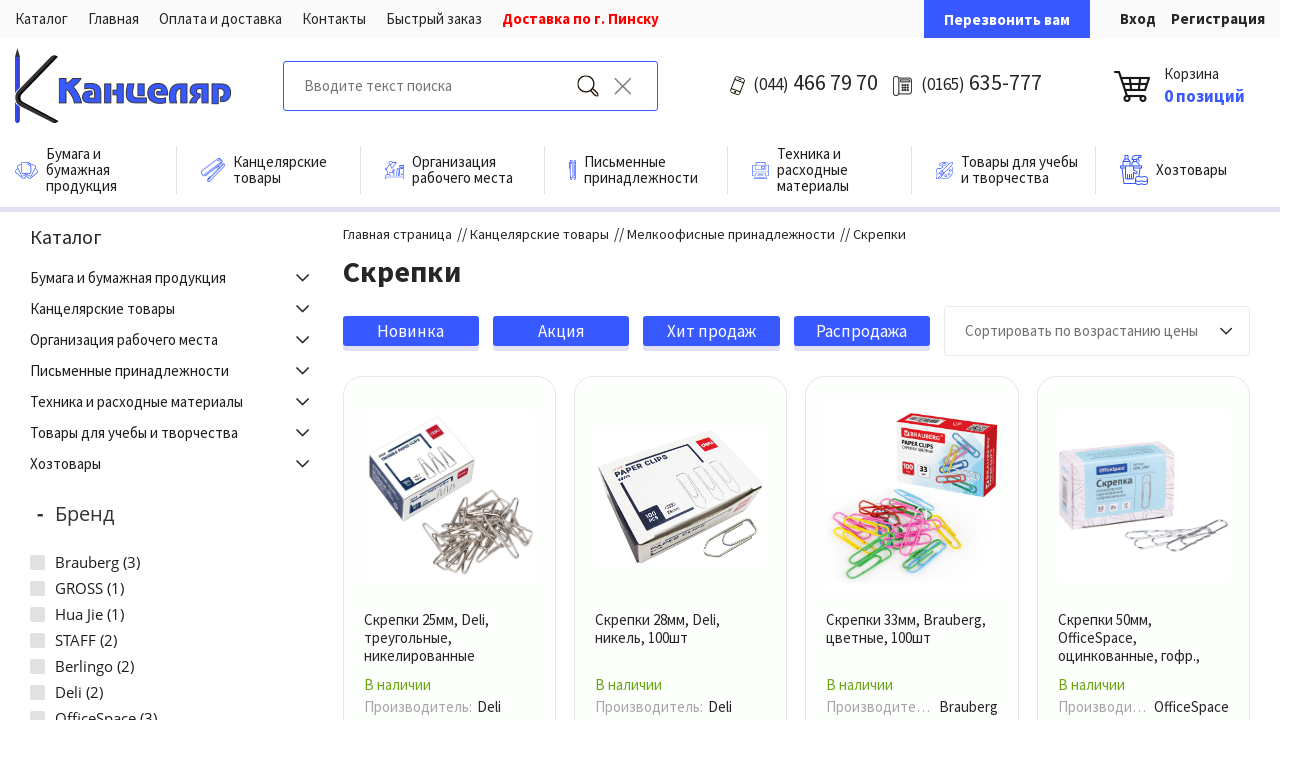

--- FILE ---
content_type: text/html; charset=UTF-8
request_url: https://kancelyar.by/catalog/skrepki/
body_size: 38178
content:
<!DOCTYPE html>
<html xml:lang="ru" lang="ru">
<head>
<!-- Google tag (gtag.js) -->
<script async src="https://www.googletagmanager.com/gtag/js?id=G-5L0MPEVL8Y"></script>
<script>
  window.dataLayer = window.dataLayer || [];
  function gtag(){dataLayer.push(arguments);}
  gtag('js', new Date());

  gtag('config', 'G-5L0MPEVL8Y');
</script>
	<title>Каталог скрепки от интернет-магазина kancelyar.by</title>
	<meta http-equiv="X-UA-Compatible" content="IE=edge" />
	<meta name="viewport" content="user-scalable=no, initial-scale=1.0, maximum-scale=1.0, width=device-width">
	<link rel="icon" type="image/png" sizes="16x16" href="/favicon/favicon-16x16.png">
    <link rel="icon" href="https://kancelyar.by/favicon.ico" type="image/x-icon">
	<link rel="shortcut icon" type="image/x-icon" href="/favicon/favicon.ico" />
	<meta http-equiv="Content-Type" content="text/html; charset=UTF-8" />
<meta name="robots" content="index, follow" />
<meta name="keywords" content="скрепки, заказать скрепки, купить скрепки, скрепки купить в Пинске, скрепки в Пинске, скрепки с доставкой в Пинске, скрепки на советской" />
<meta name="description" content="Интернет-магазин Kancelyar.by, в разделе скрепки представлен большой выбор канцтоваров на любой вкус. Все товары в наличии. Бесплатная доставка." />
<link href="/bitrix/js/ui/bootstrap4/css/bootstrap.css?1653391757173597" type="text/css"  rel="stylesheet" />
<link href="/bitrix/js/ui/design-tokens/dist/ui.design-tokens.css?176397712326358" type="text/css"  rel="stylesheet" />
<link href="/bitrix/js/ui/fonts/opensans/ui.font.opensans.css?16790457122555" type="text/css"  rel="stylesheet" />
<link href="/bitrix/js/main/popup/dist/main.popup.bundle.css?176397723131694" type="text/css"  rel="stylesheet" />
<link href="/bitrix/templates/main/components/bitrix/catalog/kancilyr/style.css?15910845053292" type="text/css"  rel="stylesheet" />
<link href="/bitrix/templates/main/components/bitrix/menu/catalog-left/style.css?15871278201798" type="text/css"  rel="stylesheet" />
<link href="/bitrix/templates/main/components/bitrix/catalog.smart.filter/bootstrap_v4/style.css?158712782018689" type="text/css"  rel="stylesheet" />
<link href="/bitrix/templates/main/components/bitrix/breadcrumb/red_mod/style.css?1587127819561" type="text/css"  rel="stylesheet" />
<link href="/bitrix/templates/main/components/bitrix/catalog.section/bootstrap_v4/style.css?1587127819243" type="text/css"  rel="stylesheet" />
<link href="/bitrix/templates/main/components/bitrix/system.pagenavigation/red_mod/style.css?16506292141423" type="text/css"  rel="stylesheet" />
<link href="/bitrix/templates/main/components/bitrix/catalog.item/bootstrap_v4/style.css?165063591028953" type="text/css"  rel="stylesheet" />
<link href="/bitrix/templates/main/components/bitrix/sale.basket.basket.line/cart_arn/style.css?15871278204668" type="text/css"  data-template-style="true"  rel="stylesheet" />
<link href="/bitrix/templates/main/components/bitrix/menu/glav_menu/style.css?15916848555878" type="text/css"  data-template-style="true"  rel="stylesheet" />
<link href="/bitrix/components/redline/eshop.socnet.links/templates/bootstrap_v4/style.css?15871278231099" type="text/css"  data-template-style="true"  rel="stylesheet" />
<link href="/bitrix/templates/main/components/altasib/feedback.form/callform/form_style.css?159178500246998" type="text/css"  data-template-style="true"  rel="stylesheet" />
<link href="/bitrix/templates/main/components/altasib/feedback.form/callform/themes/theme.add_floating_labels.css?1587127819906" type="text/css"  data-template-style="true"  rel="stylesheet" />
<link href="/bitrix/templates/main/components/altasib/feedback.form/callform/themes/theme_3578bd6d208f3593a3df445e9c801b35.css?15871278193124" type="text/css"  data-template-style="true"  rel="stylesheet" />
<link href="/bitrix/templates/main/components/altasib/feedback.form/callform/themes/theme_025b0619ffd42ae8b2f48eefff244846.css?15871278193124" type="text/css"  data-template-style="true"  rel="stylesheet" />
<link href="/bitrix/templates/main/components/altasib/feedback.form/callform/themes/theme_b9055278629a0d6d098cfba65fad359e.css?15871278193124" type="text/css"  data-template-style="true"  rel="stylesheet" />
<link href="/bitrix/templates/main/template_styles.css?168251705526117" type="text/css"  data-template-style="true"  rel="stylesheet" />
<script>if(!window.BX)window.BX={};if(!window.BX.message)window.BX.message=function(mess){if(typeof mess==='object'){for(let i in mess) {BX.message[i]=mess[i];} return true;}};</script>
<script>(window.BX||top.BX).message({"JS_CORE_LOADING":"Загрузка...","JS_CORE_NO_DATA":"- Нет данных -","JS_CORE_WINDOW_CLOSE":"Закрыть","JS_CORE_WINDOW_EXPAND":"Развернуть","JS_CORE_WINDOW_NARROW":"Свернуть в окно","JS_CORE_WINDOW_SAVE":"Сохранить","JS_CORE_WINDOW_CANCEL":"Отменить","JS_CORE_WINDOW_CONTINUE":"Продолжить","JS_CORE_H":"ч","JS_CORE_M":"м","JS_CORE_S":"с","JSADM_AI_HIDE_EXTRA":"Скрыть лишние","JSADM_AI_ALL_NOTIF":"Показать все","JSADM_AUTH_REQ":"Требуется авторизация!","JS_CORE_WINDOW_AUTH":"Войти","JS_CORE_IMAGE_FULL":"Полный размер"});</script>

<script src="/bitrix/js/main/core/core.js?1763977371511455"></script>

<script>BX.Runtime.registerExtension({"name":"main.core","namespace":"BX","loaded":true});</script>
<script>BX.setJSList(["\/bitrix\/js\/main\/core\/core_ajax.js","\/bitrix\/js\/main\/core\/core_promise.js","\/bitrix\/js\/main\/polyfill\/promise\/js\/promise.js","\/bitrix\/js\/main\/loadext\/loadext.js","\/bitrix\/js\/main\/loadext\/extension.js","\/bitrix\/js\/main\/polyfill\/promise\/js\/promise.js","\/bitrix\/js\/main\/polyfill\/find\/js\/find.js","\/bitrix\/js\/main\/polyfill\/includes\/js\/includes.js","\/bitrix\/js\/main\/polyfill\/matches\/js\/matches.js","\/bitrix\/js\/ui\/polyfill\/closest\/js\/closest.js","\/bitrix\/js\/main\/polyfill\/fill\/main.polyfill.fill.js","\/bitrix\/js\/main\/polyfill\/find\/js\/find.js","\/bitrix\/js\/main\/polyfill\/matches\/js\/matches.js","\/bitrix\/js\/main\/polyfill\/core\/dist\/polyfill.bundle.js","\/bitrix\/js\/main\/core\/core.js","\/bitrix\/js\/main\/polyfill\/intersectionobserver\/js\/intersectionobserver.js","\/bitrix\/js\/main\/lazyload\/dist\/lazyload.bundle.js","\/bitrix\/js\/main\/polyfill\/core\/dist\/polyfill.bundle.js","\/bitrix\/js\/main\/parambag\/dist\/parambag.bundle.js"]);
</script>
<script>BX.Runtime.registerExtension({"name":"ui.dexie","namespace":"BX.DexieExport","loaded":true});</script>
<script>BX.Runtime.registerExtension({"name":"ls","namespace":"window","loaded":true});</script>
<script>BX.Runtime.registerExtension({"name":"fx","namespace":"window","loaded":true});</script>
<script>BX.Runtime.registerExtension({"name":"fc","namespace":"window","loaded":true});</script>
<script>BX.Runtime.registerExtension({"name":"pull.protobuf","namespace":"BX","loaded":true});</script>
<script>BX.Runtime.registerExtension({"name":"rest.client","namespace":"window","loaded":true});</script>
<script>(window.BX||top.BX).message({"pull_server_enabled":"N","pull_config_timestamp":0,"shared_worker_allowed":"Y","pull_guest_mode":"N","pull_guest_user_id":0,"pull_worker_mtime":1763977022});(window.BX||top.BX).message({"PULL_OLD_REVISION":"Для продолжения корректной работы с сайтом необходимо перезагрузить страницу."});</script>
<script>BX.Runtime.registerExtension({"name":"pull.client","namespace":"BX","loaded":true});</script>
<script>BX.Runtime.registerExtension({"name":"pull","namespace":"window","loaded":true});</script>
<script>BX.Runtime.registerExtension({"name":"jquery3","namespace":"window","loaded":true});</script>
<script>BX.Runtime.registerExtension({"name":"ui.bootstrap4","namespace":"window","loaded":true});</script>
<script>BX.Runtime.registerExtension({"name":"ui.design-tokens","namespace":"window","loaded":true});</script>
<script>BX.Runtime.registerExtension({"name":"ui.fonts.opensans","namespace":"window","loaded":true});</script>
<script>BX.Runtime.registerExtension({"name":"main.popup","namespace":"BX.Main","loaded":true});</script>
<script>BX.Runtime.registerExtension({"name":"popup","namespace":"window","loaded":true});</script>
<script type="extension/settings" data-extension="currency.currency-core">{"region":"by"}</script>
<script>BX.Runtime.registerExtension({"name":"currency.currency-core","namespace":"BX.Currency","loaded":true});</script>
<script>BX.Runtime.registerExtension({"name":"currency","namespace":"window","loaded":true});</script>
<script>(window.BX||top.BX).message({"LANGUAGE_ID":"ru","FORMAT_DATE":"DD.MM.YYYY","FORMAT_DATETIME":"DD.MM.YYYY HH:MI:SS","COOKIE_PREFIX":"BITRIX_SM","SERVER_TZ_OFFSET":"10800","UTF_MODE":"Y","SITE_ID":"s1","SITE_DIR":"\/","USER_ID":"","SERVER_TIME":1765830684,"USER_TZ_OFFSET":0,"USER_TZ_AUTO":"Y","bitrix_sessid":"d70058a90c352d9ec0705f0e24805429"});</script>


<script src="/bitrix/js/ui/dexie/dist/dexie.bundle.js?1763977256218847"></script>
<script src="/bitrix/js/main/core/core_ls.js?17639772154201"></script>
<script src="/bitrix/js/main/core/core_fx.js?158712781316888"></script>
<script src="/bitrix/js/main/core/core_frame_cache.js?176397725316945"></script>
<script src="/bitrix/js/pull/protobuf/protobuf.js?1653390200274055"></script>
<script src="/bitrix/js/pull/protobuf/model.js?165339020070928"></script>
<script src="/bitrix/js/rest/client/rest.client.js?165339024217414"></script>
<script src="/bitrix/js/pull/client/pull.client.js?176397702383861"></script>
<script src="/bitrix/js/main/jquery/jquery-3.6.0.min.js?167904580889501"></script>
<script src="/bitrix/js/ui/bootstrap4/js/bootstrap.js?1653391757123765"></script>
<script src="/bitrix/js/main/popup/dist/main.popup.bundle.js?1763977400119952"></script>
<script src="/bitrix/js/currency/currency-core/dist/currency-core.bundle.js?17639769728800"></script>
<script src="/bitrix/js/currency/core_currency.js?17639769721181"></script>
<script src="/bitrix/js/altasib.feedback/jquery.maskedinput/jquery.maskedinput.min.js?15871278184312"></script>

            <script type="text/javascript">
                (function (d, w, c) {(w[c] = w[c] || []).push(function() {
                    try {
                        w.yaCounter66454936 = new Ya.Metrika({'id':'66454936','webvisor':'true','clickmap':'true','trackLinks':'false','accurateTrackBounce':'true','trackHash':'true','ut':'\"noindex\"'});
                    } 
                    catch(e) {}});
                    var n=d.getElementsByTagName("script")[0],s = d.createElement("script"),f=function () { n.parentNode.insertBefore(s, n); };s.type="text/javascript";s.async=true;s.src=(d.location.protocol=="https:"?"https:":"http:")+"//mc.yandex.ru/metrika/watch.js";if(w.opera=="[object Opera]"){d.addEventListener("DOMContentLoaded",f,false);}else{f();}})(document,window,"yandex_metrika_callbacks");
            </script>
<script>
					(function () {
						"use strict";

						var counter = function ()
						{
							var cookie = (function (name) {
								var parts = ("; " + document.cookie).split("; " + name + "=");
								if (parts.length == 2) {
									try {return JSON.parse(decodeURIComponent(parts.pop().split(";").shift()));}
									catch (e) {}
								}
							})("BITRIX_CONVERSION_CONTEXT_s1");

							if (cookie && cookie.EXPIRE >= BX.message("SERVER_TIME"))
								return;

							var request = new XMLHttpRequest();
							request.open("POST", "/bitrix/tools/conversion/ajax_counter.php", true);
							request.setRequestHeader("Content-type", "application/x-www-form-urlencoded");
							request.send(
								"SITE_ID="+encodeURIComponent("s1")+
								"&sessid="+encodeURIComponent(BX.bitrix_sessid())+
								"&HTTP_REFERER="+encodeURIComponent(document.referrer)
							);
						};

						if (window.frameRequestStart === true)
							BX.addCustomEvent("onFrameDataReceived", counter);
						else
							BX.ready(counter);
					})();
				</script>



<script src="/bitrix/templates/main/components/bitrix/sale.basket.basket.line/cart_arn/script.js?15871278205335"></script>
<script src="/bitrix/templates/main/components/bitrix/menu/glav_menu/script.js?15871278201839"></script>
<script src="/bitrix/templates/main/js/app.js?15907409086129"></script>
<script src="/bitrix/templates/main/components/altasib/feedback.form/callform/form_script.js?158712781915960"></script>
<script src="/bitrix/templates/main/components/bitrix/menu/catalog-left/script.js?1587127820181"></script>
<script src="/bitrix/templates/main/components/bitrix/catalog.smart.filter/bootstrap_v4/script.js?158712782022222"></script>
<script src="/bitrix/templates/main/components/bitrix/catalog.section/bootstrap_v4/script.js?15871278198289"></script>
<script src="/bitrix/templates/main/components/bitrix/catalog.item/bootstrap_v4/script.js?158712782063367"></script>

    <link href="https://fonts.googleapis.com/css?family=Source+Sans+Pro:300,400,600,700,900&display=swap&subset=cyrillic" rel="stylesheet">
    </head>
<body>
<div id="panel"></div>
<div class="bx-wrapper" id="app-inner">
    <header>
<!--noindex-->
        <div class="header-top-panel">
                <div class="container">
                    <div class="row">
                        <div class="menu-top">
                            	<ul>
									<li>
					<a href="/catalog/bumaga_bumazhnaya_produktsiya/">Каталог</a>
				</li>
												<li>
					<a href="/">Главная</a>
				</li>
												<li>
					<a href="/about/howto/">Оплата и доставка</a>
				</li>
												<li>
					<a href="/contacts/">Контакты</a>
				</li>
					        <li>
            <a href="#" class="speead-order out-speed-order">Быстрый заказ</a>
        </li>
	</ul>                        </div>
                        <a class="out-call-click d-block d-md-none" href="#">Перезвонить вам</a>
                        <div class="header-top-text"><noindex><span style="color: #ff0000;">Доставка по г. Пинску&nbsp;</span></noindex></div>
                        <div class="header-top-links">
                            <!--<a href="/catalog/compare/" class="header-compare">Сравнение</a>-->

                            <div class="header-call-order">
                                <a class="out-call-click" href="#">Перезвонить вам</a>
                            </div>
                                                        <a href="/auth/" class="header-login login">Вход</a>
                            <a href="/auth/?register=yes" class="header-login register">Регистрация</a>
                                                    </div>
                    </div>
                </div>
        </div>
			<!--/noindex-->
        <div class="header-middle-panel">
            <div class="container">
                <div class="row align-items-center">
                    <div class="header-logo">
                        <a href="/">
                            <img src="/bitrix/templates/main/img/logo.png" alt=""/>
                        </a>

                        <div class="btn-menu-open">
                            <div id="menu_btn_site" class="d-flex d-lg-none"><i class="far fa-bars"></i></div>
                        </div>
                    </div>

                    <div class="header-search">
                        <div class="search-form">
<form action="/search/index.php">
	<input placeholder="Вводите текст поиска" type="text"  autocomplete="off" name="q" value="" /><input name="s" type="submit" value="Поиск" /><input type="button" id="search-header-cancel">
</form>


    <div class="header-search-results">

        <div class="category-list">
            <ul>

            </ul>
        </div>
        <div class="product-list">
            <ul>

            </ul>
        </div>

    </div>



</div>                    </div>

                    <div class="header-contacts">
                        <span class="phone-1"><a href="tel:+375444667970"><small>(044)</small> 466 79 70</a></span>
                        <span class="phone-2"><a href="+375165635777"><small>(0165)</small> 635-777</a></span>
                    </div>

<!--noindex-->
                    <div class="header-cart">
                        <script>
var bx_basketFKauiI = new BitrixSmallCart;
</script>
<div id="bx_basketFKauiI" class="bx-basket bx-opener"><!--'start_frame_cache_bx_basketFKauiI'--><div class="bx-hdr-profile">
	<div class="bx-basket-block"><a href="/personal/cart/"><img src="/images/site/cart.png"></a>
                               <a href="/personal/cart/"><div class="name_cart">Корзина</div><div class="count_cart">0 позиций</div></a>					<div class="cost-cart d-none">
						На 0.00 руб.					</div>
						</div>
</div><!--'end_frame_cache_bx_basketFKauiI'--></div>
<script type="text/javascript">
	bx_basketFKauiI.siteId       = 's1';
	bx_basketFKauiI.cartId       = 'bx_basketFKauiI';
	bx_basketFKauiI.ajaxPath     = '/bitrix/components/bitrix/sale.basket.basket.line/ajax.php';
	bx_basketFKauiI.templateName = 'cart_arn';
	bx_basketFKauiI.arParams     =  {'HIDE_ON_BASKET_PAGES':'N','PATH_TO_AUTHORIZE':'/login/','PATH_TO_BASKET':'/personal/cart/','PATH_TO_ORDER':'/personal/order/make/','PATH_TO_PERSONAL':'/personal/','PATH_TO_PROFILE':'/personal/','PATH_TO_REGISTER':'/login/','POSITION_FIXED':'N','SHOW_AUTHOR':'N','SHOW_EMPTY_VALUES':'N','SHOW_NUM_PRODUCTS':'Y','SHOW_PERSONAL_LINK':'N','SHOW_PRODUCTS':'N','SHOW_REGISTRATION':'N','SHOW_TOTAL_PRICE':'Y','COMPONENT_TEMPLATE':'cart_arn','SHOW_DELAY':'N','SHOW_NOTAVAIL':'N','SHOW_IMAGE':'Y','SHOW_PRICE':'Y','SHOW_SUMMARY':'Y','MAX_IMAGE_SIZE':'70','CACHE_TYPE':'A','POSITION_VERTICAL':'top','POSITION_HORIZONTAL':'right','AJAX':'N','~HIDE_ON_BASKET_PAGES':'N','~PATH_TO_AUTHORIZE':'/login/','~PATH_TO_BASKET':'/personal/cart/','~PATH_TO_ORDER':'/personal/order/make/','~PATH_TO_PERSONAL':'/personal/','~PATH_TO_PROFILE':'/personal/','~PATH_TO_REGISTER':'/login/','~POSITION_FIXED':'N','~SHOW_AUTHOR':'N','~SHOW_EMPTY_VALUES':'N','~SHOW_NUM_PRODUCTS':'Y','~SHOW_PERSONAL_LINK':'N','~SHOW_PRODUCTS':'N','~SHOW_REGISTRATION':'N','~SHOW_TOTAL_PRICE':'Y','~COMPONENT_TEMPLATE':'cart_arn','~SHOW_DELAY':'N','~SHOW_NOTAVAIL':'N','~SHOW_IMAGE':'Y','~SHOW_PRICE':'Y','~SHOW_SUMMARY':'Y','~MAX_IMAGE_SIZE':'70','~CACHE_TYPE':'A','~POSITION_VERTICAL':'top','~POSITION_HORIZONTAL':'right','~AJAX':'N','cartId':'bx_basketFKauiI'}; // TODO \Bitrix\Main\Web\Json::encode
	bx_basketFKauiI.closeMessage = 'Скрыть';
	bx_basketFKauiI.openMessage  = 'Раскрыть';
	bx_basketFKauiI.activate();
</script>                    </div>
                </div>
            </div>
        </div>


       <!-- <div class="header-bottom-panel">
            <div class="container">
                <div class="row">

                    <div class="btn-menu-open">
                        <div id="menu_btn_site" class="d-flex d-lg-none"><i class="far fa-bars"></i></div>
                    </div>
                </div>
            </div>
        </div>-->

        <div class="main-catalog-menu">
            <div class="container">
                <div class="row">
                    <!--'start_frame_cache_XEVOpk'--><div class="menu-glav">
<ul class="static-parent">
        <li>
                    <div class="item-text parent"><a href="/catalog/bumaga_bumazhnaya_produktsiya/"><span class="image"><img src="/upload/iblock/6f7/6f763f9641cd72342b727595d357d12d.png"></span><span>Бумага и бумажная продукция</span></a><span class="open-menu d-flex d-lg-none"><i class="far fa-chevron-up"></i><i class="far fa-chevron-down"></i></span></div>
                                <div class="panel-menu">
                <div class="bg-panel-menu">
                    <ul>
                    <li>
                                <div class="item-text"><a href="/catalog/bumaga_ofisnaya_tsvetnaya/">Бумага офисная, цветная</a></div>
                                                                        <ul>
                                                                                            <li>
                                                <div class="item-text"><a href="/catalog/bumaga_ofisnaya/">Бумага офисная</a></div>
                                                </li>
                                                                                            <li>
                                                <div class="item-text"><a href="/catalog/bumaga_tsvetnaya/">Бумага цветная</a></div>
                                                </li>
                                                                                            <li>
                                                <div class="item-text"><a href="/catalog/bumaga_pischaya_i_gazetnaya/">Бумага писчая и газетная</a></div>
                                                </li>
                                                                                    </ul>
                                                        </li>
                    <li>
                                <div class="item-text"><a href="/catalog/bumaga_rulonnaya/">Бумага рулонная</a></div>
                                                        </li>
                    <li>
                                <div class="item-text"><a href="/catalog/bumaga_dlya_zametok_stikery/">Бумага для заметок, стикеры</a></div>
                                                        </li>
                    <li>
                                <div class="item-text"><a href="/catalog/bumaga_samokleyashchayasya_kopirka/">Бумага самоклеящаяся, копирка</a></div>
                                                        </li>
                    </ul><ul><li>
                                <div class="item-text"><a href="/catalog/bloknoty_biznes_bloknoty/">Блокноты, бизнес-блокноты</a></div>
                                                        </li>
                    <li>
                                <div class="item-text"><a href="/catalog/knigi-ucheta/">Книги учета</a></div>
                                                                        <ul>
                                                                                            <li>
                                                <div class="item-text"><a href="/catalog/fomat_a7/">карманные, формат А7+</a></div>
                                                </li>
                                                                                            <li>
                                                <div class="item-text"><a href="/catalog/format_a6/">малые, формат А6+</a></div>
                                                </li>
                                                                                            <li>
                                                <div class="item-text"><a href="/catalog/format_a5/">средние, формат А5+</a></div>
                                                </li>
                                                                                            <li>
                                                <div class="item-text"><a href="/catalog/format_a4/">большие, формат А4+</a></div>
                                                </li>
                                                                                            <li>
                                                <div class="item-text"><a href="/catalog/telefonnye_knigi/">Телефонные книги</a></div>
                                                </li>
                                                                                    </ul>
                                                        </li>
                    <li>
                                <div class="item-text"><a href="/catalog/ezhednevniki/">Ежедневники</a></div>
                                                        </li>
                    <li>
                                <div class="item-text"><a href="/catalog/ezhednevniki_planingi/">Ежедневники-планинги</a></div>
                                                        </li>
                    </ul><ul><li>
                                <div class="item-text"><a href="/catalog/bumaga_faksovaya/">Бумага факсовая</a></div>
                                                        </li>
                    <li>
                                <div class="item-text"><a href="/catalog/chekovaya_lenta/">Чековая лента</a></div>
                                                        </li>
                    <li>
                                <div class="item-text"><a href="/catalog/kalendari/">Календари</a></div>
                                                        </li>
                    <li>
                                <div class="item-text"><a href="/catalog/fotobumaga/">Фотобумага</a></div>
                                                                        <ul>
                                                                                            <li>
                                                <div class="item-text"><a href="/catalog/format_10kh15/">Формат 10х15</a></div>
                                                </li>
                                                                                            <li>
                                                <div class="item-text"><a href="/catalog/fotobumaga_format_a4/">Формат А4</a></div>
                                                </li>
                                                                                    </ul>
                                                        </li>
                    </ul><ul><li>
                                <div class="item-text"><a href="/catalog/etiket_lenta/">Этикет лента</a></div>
                                                        </li>
                    <li>
                                <div class="item-text"><a href="/catalog/konverty/">Конверты</a></div>
                                                        </li>
                                        </ul>
                </div>
            </div>
                    </li>
        <li>
                    <div class="item-text parent"><a href="/catalog/kantselyarskie_tovary/"><span class="image"><img src="/upload/iblock/719/719766bce4371ad320225ad7b73debff.png"></span><span>Канцелярские товары</span></a><span class="open-menu d-flex d-lg-none"><i class="far fa-chevron-up"></i><i class="far fa-chevron-down"></i></span></div>
                                <div class="panel-menu">
                <div class="bg-panel-menu">
                    <ul>
                    <li>
                                <div class="item-text"><a href="/catalog/papki/">Папки</a></div>
                                                                        <ul>
                                                                                            <li>
                                                <div class="item-text"><a href="/catalog/papki_registratory/">Папки-регистраторы</a></div>
                                                </li>
                                                                                            <li>
                                                <div class="item-text"><a href="/catalog/papki_skorosshivateli/">Папки-скоросшиватели</a></div>
                                                </li>
                                                                                            <li>
                                                <div class="item-text"><a href="/catalog/papki_na_koltsakh/">Папки на кольцах</a></div>
                                                </li>
                                                                                            <li>
                                                <div class="item-text"><a href="/catalog/papki_s_faylami/">Папки с файлами</a></div>
                                                </li>
                                                                                            <li>
                                                <div class="item-text"><a href="/catalog/papki_na_rezinkakh/">Папки на резинках</a></div>
                                                </li>
                                                                                            <li>
                                                <div class="item-text"><a href="/catalog/papki_s_zazhimami/">Папки с зажимами</a></div>
                                                </li>
                                                                                            <li>
                                                <div class="item-text"><a href="/catalog/papki_ugolki/">Папки-уголки</a></div>
                                                </li>
                                                                                            <li>
                                                <div class="item-text"><a href="/catalog/papki_konverty/">Папки-конверты</a></div>
                                                </li>
                                                                                            <li>
                                                <div class="item-text"><a href="/catalog/papki_portfeli/">Папки-портфели</a></div>
                                                </li>
                                                                                            <li>
                                                <div class="item-text"><a href="/catalog/planshety/">Планшеты</a></div>
                                                </li>
                                                                                            <li>
                                                <div class="item-text"><a href="/catalog/fayly/">Файлы</a></div>
                                                </li>
                                                                                            <li>
                                                <div class="item-text"><a href="/catalog/papki_na_pruzhine/">Папки на пружине</a></div>
                                                </li>
                                                                                            <li>
                                                <div class="item-text"><a href="/catalog/papki-s-zavyazkami/">Папки с завязками</a></div>
                                                </li>
                                                                                    </ul>
                                                        </li>
                    <li>
                                <div class="item-text"><a href="/catalog/lineyki/">Линейки</a></div>
                                                        </li>
                    </ul><ul><li>
                                <div class="item-text"><a href="/catalog/kley/">Клей</a></div>
                                                                        <ul>
                                                                                            <li>
                                                <div class="item-text"><a href="/catalog/kley_pva/">Клей ПВА</a></div>
                                                </li>
                                                                                            <li>
                                                <div class="item-text"><a href="/catalog/kley_karandash/">Клей-карандаш</a></div>
                                                </li>
                                                                                            <li>
                                                <div class="item-text"><a href="/catalog/kley_kantselyarskiy/">Клей канцелярский</a></div>
                                                </li>
                                                                                            <li>
                                                <div class="item-text"><a href="/catalog/superkley/">Суперклей</a></div>
                                                </li>
                                                                                    </ul>
                                                        </li>
                    <li>
                                <div class="item-text"><a href="/catalog/dyrokoly/">Дыроколы</a></div>
                                                        </li>
                    <li>
                                <div class="item-text"><a href="/catalog/nozhnitsy_nozhi_kantselyarskie_lezviya_dlya_nozhey/">Ножницы, ножи канцелярские, лезвия для ножей</a></div>
                                                                        <ul>
                                                                                            <li>
                                                <div class="item-text"><a href="/catalog/nozhnitsy_ofisnye/">Ножницы офисные</a></div>
                                                </li>
                                                                                            <li>
                                                <div class="item-text"><a href="/catalog/nozhi_kantselyarskie/">Ножи канцелярские</a></div>
                                                </li>
                                                                                            <li>
                                                <div class="item-text"><a href="/catalog/lezviya_dlya_nozhey/">Лезвия для ножей</a></div>
                                                </li>
                                                                                    </ul>
                                                        </li>
                    <li>
                                <div class="item-text"><a href="/catalog/tochilki/">Точилки</a></div>
                                                        </li>
                    <li>
                                <div class="item-text"><a href="/catalog/korobki_arkhivnye/">Коробки архивные</a></div>
                                                        </li>
                    </ul><ul><li>
                                <div class="item-text"><a href="/catalog/steplery_antisteplery_skoby/">Степлеры, антистеплеры, скобы</a></div>
                                                                        <ul>
                                                                                            <li>
                                                <div class="item-text"><a href="/catalog/steplery/">Степлеры</a></div>
                                                </li>
                                                                                            <li>
                                                <div class="item-text"><a href="/catalog/antisteplery/">Антистеплеры</a></div>
                                                </li>
                                                                                            <li>
                                                <div class="item-text"><a href="/catalog/skoby/">Скобы</a></div>
                                                </li>
                                                                                    </ul>
                                                        </li>
                    <li>
                                <div class="item-text"><a href="/catalog/skrepki_knopki_zazhimy_rezinki_dlya_deneg/">Мелкоофисные принадлежности</a></div>
                                                                        <ul>
                                                                                            <li>
                                                <div class="item-text"><a href="/catalog/magnity/">Магниты</a></div>
                                                </li>
                                                                                            <li>
                                                <div class="item-text"><a href="/catalog/rezinki-dlya-deneg/">Резинки для денег</a></div>
                                                </li>
                                                                                            <li class="selected">
                                                <div class="item-text"><a href="/catalog/skrepki/">Скрепки</a></div>
                                                </li>
                                                                                            <li>
                                                <div class="item-text"><a href="/catalog/knopki/">Кнопки и булавки</a></div>
                                                </li>
                                                                                            <li>
                                                <div class="item-text"><a href="/catalog/zazhimy_dlya_bumag/">Зажимы для бумаг</a></div>
                                                </li>
                                                                                            <li>
                                                <div class="item-text"><a href="/catalog/lupy/">Лупы</a></div>
                                                </li>
                                                                                            <li>
                                                <div class="item-text"><a href="/catalog/shilya_kantselyarskie/">Шилья канцелярские</a></div>
                                                </li>
                                                                                            <li>
                                                <div class="item-text"><a href="/catalog/skrepochnitsy_magnitnye/">Скрепочницы магнитные</a></div>
                                                </li>
                                                                                            <li>
                                                <div class="item-text"><a href="/catalog/podushki_uvlazhnyayushchie/">Подушки увлажняющие</a></div>
                                                </li>
                                                                                    </ul>
                                                        </li>
                    <li>
                                <div class="item-text"><a href="/catalog/lastiki/">Ластики</a></div>
                                                        </li>
                    </ul><ul><li>
                                <div class="item-text"><a href="/catalog/korrektory/">Корректоры</a></div>
                                                                        <ul>
                                                                                            <li>
                                                <div class="item-text"><a href="/catalog/korrektory_ruchki/">Корректоры-ручки</a></div>
                                                </li>
                                                                                            <li>
                                                <div class="item-text"><a href="/catalog/korrektory_lenta/">Корректоры-лента</a></div>
                                                </li>
                                                                                            <li>
                                                <div class="item-text"><a href="/catalog/korrektiruyushchie_zhidkosti/">Корректирующие жидкости</a></div>
                                                </li>
                                                                                    </ul>
                                                        </li>
                    <li>
                                <div class="item-text"><a href="/catalog/shtempelnaya_kraska_podushki/">Штемпельная краска, подушки</a></div>
                                                        </li>
                    <li>
                                <div class="item-text"><a href="/catalog/beydzhi/">Бейджи</a></div>
                                                        </li>
                    <li>
                                <div class="item-text"><a href="/catalog/etiket_pistolety/">Этикет пистолеты</a></div>
                                                        </li>
                    <li>
                                <div class="item-text"><a href="/catalog/plomby_bankovskie/">Пломбы банковские</a></div>
                                                        </li>
                    <li>
                                <div class="item-text"><a href="/catalog/kleykie-lenty-skotch/">Клейкие ленты (скотч)</a></div>
                                                        </li>
                    <li>
                                <div class="item-text"><a href="/catalog/shpagat_i_nit_dlya_podshivki/">Шпагат и нить для подшивки</a></div>
                                                        </li>
                                        </ul>
                </div>
            </div>
                    </li>
        <li>
                    <div class="item-text parent"><a href="/catalog/organizatsiya_rabochego_mesta/"><span class="image"><img src="/upload/iblock/288/288739f945d129d3e9da5c534c31ee81.png"></span><span>Организация рабочего места</span></a><span class="open-menu d-flex d-lg-none"><i class="far fa-chevron-up"></i><i class="far fa-chevron-down"></i></span></div>
                                <div class="panel-menu">
                <div class="bg-panel-menu">
                    <ul>
                    <li>
                                <div class="item-text"><a href="/catalog/lotki_dlya_bumag/">Лотки для бумаг</a></div>
                                                                        <ul>
                                                                                            <li>
                                                <div class="item-text"><a href="/catalog/lotki-veernye/">Лотки веерные</a></div>
                                                </li>
                                                                                            <li>
                                                <div class="item-text"><a href="/catalog/lotki_vertikalnye/">Лотки вертикальные</a></div>
                                                </li>
                                                                                            <li>
                                                <div class="item-text"><a href="/catalog/lotki_gorizontalnye/">Лотки горизонтальные</a></div>
                                                </li>
                                                                                    </ul>
                                                        </li>
                    <li>
                                <div class="item-text"><a href="/catalog/korziny_dlya_musora/">Корзины для мусора</a></div>
                                                        </li>
                    </ul><ul><li>
                                <div class="item-text"><a href="/catalog/nastolnye_podstavki/">Настольные подставки</a></div>
                                                                        <ul>
                                                                                            <li>
                                                <div class="item-text"><a href="/catalog/podstavki_dlya_ruchek/">Подставки для ручек</a></div>
                                                </li>
                                                                                            <li>
                                                <div class="item-text"><a href="/catalog/podstavki_pod_kalendar/">Подставки под календарь</a></div>
                                                </li>
                                                                                            <li>
                                                <div class="item-text"><a href="/catalog/boksy_dlya_bum_blokov/">Боксы для бум. блоков</a></div>
                                                </li>
                                                                                            <li>
                                                <div class="item-text"><a href="/catalog/nastolnye_nabory/">Настольные наборы</a></div>
                                                </li>
                                                                                            <li>
                                                <div class="item-text"><a href="/catalog/podstavki-dlya-vizitok/">Подставки для визиток</a></div>
                                                </li>
                                                                                    </ul>
                                                        </li>
                    </ul><ul><li>
                                <div class="item-text"><a href="/catalog/delovye_aksessuary/">Деловые аксессуары</a></div>
                                                                        <ul>
                                                                                            <li>
                                                <div class="item-text"><a href="/catalog/papki_dlya_dokumentov/">Папки для документов</a></div>
                                                </li>
                                                                                            <li>
                                                <div class="item-text"><a href="/catalog/papki_na_podpis/">Папки на подпись</a></div>
                                                </li>
                                                                                            <li>
                                                <div class="item-text"><a href="/catalog/portfeli_delovye/">Портфели деловые</a></div>
                                                </li>
                                                                                    </ul>
                                                        </li>
                    </ul><ul><li>
                                <div class="item-text"><a href="/catalog/kalkulyatory/">Калькуляторы</a></div>
                                                        </li>
                    <li>
                                <div class="item-text"><a href="/catalog/fotoramki/">Фоторамки</a></div>
                                                                        <ul>
                                                                                            <li>
                                                <div class="item-text"><a href="/catalog/nestandartnye/">нестандартные</a></div>
                                                </li>
                                                                                            <li>
                                                <div class="item-text"><a href="/catalog/format-a3/">формат А3</a></div>
                                                </li>
                                                                                            <li>
                                                <div class="item-text"><a href="/catalog/format_a4_1/">формат А4</a></div>
                                                </li>
                                                                                    </ul>
                                                        </li>
                    <li>
                                <div class="item-text"><a href="/catalog/nastolnye-pokrytiya/">Настольные покрытия</a></div>
                                                        </li>
                    <li>
                                <div class="item-text"><a href="/catalog/breloki_dlya_klyuchey/">Брелоки для ключей</a></div>
                                                        </li>
                                        </ul>
                </div>
            </div>
                    </li>
        <li>
                    <div class="item-text parent"><a href="/catalog/pismennye_prinadlezhnosti/"><span class="image"><img src="/upload/iblock/e79/e798ad1a2c3cd52077022d2ee1ef63c6.png"></span><span>Письменные принадлежности</span></a><span class="open-menu d-flex d-lg-none"><i class="far fa-chevron-up"></i><i class="far fa-chevron-down"></i></span></div>
                                <div class="panel-menu">
                <div class="bg-panel-menu">
                    <ul>
                    <li>
                                <div class="item-text"><a href="/catalog/ruchki/">Ручки</a></div>
                                                                        <ul>
                                                                                            <li>
                                                <div class="item-text"><a href="/catalog/sharikovye_avtomaticheskie/">Шариковые автоматические</a></div>
                                                </li>
                                                                                            <li>
                                                <div class="item-text"><a href="/catalog/sharikovye_neavtomaticheskie/">Шариковые неавтоматические</a></div>
                                                </li>
                                                                                            <li>
                                                <div class="item-text"><a href="/catalog/gelevye/">Ручки гелевые</a></div>
                                                </li>
                                                                                            <li>
                                                <div class="item-text"><a href="/catalog/kapilyarnye_linery/">Ручки капилярные, линеры</a></div>
                                                </li>
                                                                                            <li>
                                                <div class="item-text"><a href="/catalog/ruchki_stiraemye/">Ручки стираемые</a></div>
                                                </li>
                                                                                            <li>
                                                <div class="item-text"><a href="/catalog/ruchki_podarochnye/">Ручки подарочные</a></div>
                                                </li>
                                                                                            <li>
                                                <div class="item-text"><a href="/catalog/ruchki_perevye/">Ручки перьевые</a></div>
                                                </li>
                                                                                            <li>
                                                <div class="item-text"><a href="/catalog/rolery/">Ручки-ролеры</a></div>
                                                </li>
                                                                                            <li>
                                                <div class="item-text"><a href="/catalog/ruchki_nastolnye/">Ручки настольные</a></div>
                                                </li>
                                                                                            <li>
                                                <div class="item-text"><a href="/catalog/ruchki_rollery/">Ручки-роллеры</a></div>
                                                </li>
                                                                                    </ul>
                                                        </li>
                    </ul><ul><li>
                                <div class="item-text"><a href="/catalog/sterzhni_dlya_ruchek/">Стержни для ручек</a></div>
                                                                        <ul>
                                                                                            <li>
                                                <div class="item-text"><a href="/catalog/sterzhni_dlya_sharikovykh_ruchek/">Стержни для шариковых ручек</a></div>
                                                </li>
                                                                                            <li>
                                                <div class="item-text"><a href="/catalog/sterzhni_dlya_gelevykh_ruchek/">Стержни для гелевых ручек</a></div>
                                                </li>
                                                                                            <li>
                                                <div class="item-text"><a href="/catalog/ballonchiki_dlya_perevykh_ruchek/">Баллончики для перьевых ручек</a></div>
                                                </li>
                                                                                    </ul>
                                                        </li>
                    <li>
                                <div class="item-text"><a href="/catalog/nabory_ruchek/">Наборы ручек</a></div>
                                                                        <ul>
                                                                                            <li>
                                                <div class="item-text"><a href="/catalog/nabory_sharikovykh_ruchek/">Наборы шариковых ручек</a></div>
                                                </li>
                                                                                            <li>
                                                <div class="item-text"><a href="/catalog/nabory_gelevykh_ruchek/">Наборы гелевых ручек</a></div>
                                                </li>
                                                                                    </ul>
                                                        </li>
                    </ul><ul><li>
                                <div class="item-text"><a href="/catalog/karandashi/">Карандаши</a></div>
                                                                        <ul>
                                                                                            <li>
                                                <div class="item-text"><a href="/catalog/karandashi_prostye/">Карандаши простые</a></div>
                                                </li>
                                                                                            <li>
                                                <div class="item-text"><a href="/catalog/karandashi_avtomaticheskie/">Карандаши автоматические</a></div>
                                                </li>
                                                                                            <li>
                                                <div class="item-text"><a href="/catalog/grifeli_dlya_karandashey/">Грифели для карандашей</a></div>
                                                </li>
                                                                                            <li>
                                                <div class="item-text"><a href="/catalog/grifeli-dlya-karandashi/">Грифели для карандаши</a></div>
                                                </li>
                                                                                    </ul>
                                                        </li>
                    <li>
                                <div class="item-text"><a href="/catalog/markery/">Маркеры</a></div>
                                                                        <ul>
                                                                                            <li>
                                                <div class="item-text"><a href="/catalog/permanentnye_markery/">Маркеры перманентные</a></div>
                                                </li>
                                                                                            <li>
                                                <div class="item-text"><a href="/catalog/markery_tekstovye/">Маркеры текстовые</a></div>
                                                </li>
                                                                                            <li>
                                                <div class="item-text"><a href="/catalog/markery_dlya_dosok/">Маркеры для досок</a></div>
                                                </li>
                                                                                            <li>
                                                <div class="item-text"><a href="/catalog/markery_na_maslyanoy_osnove/">Маркеры на масляной основе</a></div>
                                                </li>
                                                                                            <li>
                                                <div class="item-text"><a href="/catalog/markery-melovye/">Маркеры меловые</a></div>
                                                </li>
                                                                                    </ul>
                                                        </li>
                    <li>
                                <div class="item-text"><a href="/catalog/trenazhery-dlya-pisma/">Тренажеры для письма</a></div>
                                                        </li>
                                        </ul>
                </div>
            </div>
                    </li>
        <li>
                    <div class="item-text parent"><a href="/catalog/tekhnika_i_raskhodnye_materialy/"><span class="image"><img src="/upload/iblock/d40/d40edd821f13777002aa3adf942eafff.png"></span><span>Техника и расходные материалы</span></a><span class="open-menu d-flex d-lg-none"><i class="far fa-chevron-up"></i><i class="far fa-chevron-down"></i></span></div>
                                <div class="panel-menu">
                <div class="bg-panel-menu">
                    <ul>
                    <li>
                                <div class="item-text"><a href="/catalog/kompyuternaya_tekhnika/">Компьютерная техника</a></div>
                                                                        <ul>
                                                                                            <li>
                                                <div class="item-text"><a href="/catalog/sistemnye_bloki/">Системные блоки</a></div>
                                                </li>
                                                                                            <li>
                                                <div class="item-text"><a href="/catalog/noutbuki/">Ноутбуки</a></div>
                                                </li>
                                                                                            <li>
                                                <div class="item-text"><a href="/catalog/monitory_i_orgtekhnika/">Мониторы </a></div>
                                                </li>
                                                                                            <li>
                                                <div class="item-text"><a href="/catalog/orgtekhnika/">Оргтехника</a></div>
                                                </li>
                                                                                            <li>
                                                <div class="item-text"><a href="/catalog/setevoe_oborudovanie/">Сетевое оборудование</a></div>
                                                </li>
                                                                                            <li>
                                                <div class="item-text"><a href="/catalog/istochniki_bespereboynogo_pitaniya/">Источники бесперебойного питания</a></div>
                                                </li>
                                                                                    </ul>
                                                        </li>
                    <li>
                                <div class="item-text"><a href="/catalog/raskhodnye_materialy/">Расходные материалы</a></div>
                                                                        <ul>
                                                                                            <li>
                                                <div class="item-text"><a href="/catalog/kartridzhi_lazernye/">Картриджи лазерные</a></div>
                                                </li>
                                                                                            <li>
                                                <div class="item-text"><a href="/catalog/kartridzhi_struynye/">Картриджи струйные</a></div>
                                                </li>
                                                                                            <li>
                                                <div class="item-text"><a href="/catalog/chernila_tonery/">Тонеры</a></div>
                                                </li>
                                                                                            <li>
                                                <div class="item-text"><a href="/catalog/chernila/">Чернила</a></div>
                                                </li>
                                                                                            <li>
                                                <div class="item-text"><a href="/catalog/zip_fotovaly_roliki_rakeli_i_t_d_/">ЗИП (фотовалы, ракели и т.д.)</a></div>
                                                </li>
                                                                                            <li>
                                                <div class="item-text"><a href="/catalog/termopasta/">Термопаста</a></div>
                                                </li>
                                                                                            <li>
                                                <div class="item-text"><a href="/catalog/chernila-tonery/">Чернила, тонеры</a></div>
                                                </li>
                                                                                    </ul>
                                                        </li>
                    </ul><ul><li>
                                <div class="item-text"><a href="/catalog/komplektuyushchie/">Комплектующие</a></div>
                                                                        <ul>
                                                                                            <li>
                                                <div class="item-text"><a href="/catalog/protsessory/">Процессоры</a></div>
                                                </li>
                                                                                            <li>
                                                <div class="item-text"><a href="/catalog/kulery_i_ventilyatory/">Кулеры и вентиляторы</a></div>
                                                </li>
                                                                                            <li>
                                                <div class="item-text"><a href="/catalog/pamyat_operativnaya/">Память оперативная</a></div>
                                                </li>
                                                                                            <li>
                                                <div class="item-text"><a href="/catalog/materinskie_platy/">Материнские платы</a></div>
                                                </li>
                                                                                            <li>
                                                <div class="item-text"><a href="/catalog/zhestkie_diski_/">Жесткие диски </a></div>
                                                </li>
                                                                                            <li>
                                                <div class="item-text"><a href="/catalog/ssd_diski/">SSD диски</a></div>
                                                </li>
                                                                                            <li>
                                                <div class="item-text"><a href="/catalog/videoadaptery/">Видеоадаптеры</a></div>
                                                </li>
                                                                                            <li>
                                                <div class="item-text"><a href="/catalog/bloki_pitaniya/">Корпуса и блоки питания</a></div>
                                                </li>
                                                                                            <li>
                                                <div class="item-text"><a href="/catalog/opticheskie_privody_/">Оптические приводы </a></div>
                                                </li>
                                                                                            <li>
                                                <div class="item-text"><a href="/catalog/batarei_dlya_ibp/">Батареи для ИБП</a></div>
                                                </li>
                                                                                    </ul>
                                                        </li>
                    <li>
                                <div class="item-text"><a href="/catalog/telefony_i_faksy/">Телефоны и факсы</a></div>
                                                        </li>
                    </ul><ul><li>
                                <div class="item-text"><a href="/catalog/kompyuternye_aksessuary/">Компьютерные аксессуары</a></div>
                                                                        <ul>
                                                                                            <li>
                                                <div class="item-text"><a href="/catalog/myshki/">Мышки</a></div>
                                                </li>
                                                                                            <li>
                                                <div class="item-text"><a href="/catalog/klaviatury/">Клавиатуры</a></div>
                                                </li>
                                                                                            <li>
                                                <div class="item-text"><a href="/catalog/kolonki/">Акустика</a></div>
                                                </li>
                                                                                            <li>
                                                <div class="item-text"><a href="/catalog/naushniki_i_garnitury/">Наушники и гарнитуры</a></div>
                                                </li>
                                                                                            <li>
                                                <div class="item-text"><a href="/catalog/setevye_filtry/">Сетевые фильтры</a></div>
                                                </li>
                                                                                            <li>
                                                <div class="item-text"><a href="/catalog/ochishchayushchie_sredstva_dlya_ekranov/">Салфетки и средства для экранов</a></div>
                                                </li>
                                                                                            <li>
                                                <div class="item-text"><a href="/catalog/kabeli_adaptery/">Кабели, адаптеры</a></div>
                                                </li>
                                                                                            <li>
                                                <div class="item-text"><a href="/catalog/vneshnie_akkumulyatory_powerbank/">Внешние аккумуляторы (Powerbank)</a></div>
                                                </li>
                                                                                            <li>
                                                <div class="item-text"><a href="/catalog/kovriki_dlya_myshi/">Коврики для мыши</a></div>
                                                </li>
                                                                                            <li>
                                                <div class="item-text"><a href="/catalog/veb_kamery/">Веб-камеры</a></div>
                                                </li>
                                                                                            <li>
                                                <div class="item-text"><a href="/catalog/zaryadnye_ustroystva_dlya_noutbukov_i_smartfonov/">Зарядные устройства для ноутбуков и смартфонов</a></div>
                                                </li>
                                                                                            <li>
                                                <div class="item-text"><a href="/catalog/kartridery-i-usb-haby/">Картридеры и USB хабы</a></div>
                                                </li>
                                                                                            <li>
                                                <div class="item-text"><a href="/catalog/sumki_dlya_noutbukov/">Сумки для ноутбуков</a></div>
                                                </li>
                                                                                    </ul>
                                                        </li>
                    </ul><ul><li>
                                <div class="item-text"><a href="/catalog/elementy_pitaniya/">Элементы питания</a></div>
                                                                        <ul>
                                                                                            <li>
                                                <div class="item-text"><a href="/catalog/batareyki/">Батарейки</a></div>
                                                </li>
                                                                                            <li>
                                                <div class="item-text"><a href="/catalog/akkumulyatory_i_zaryadnye_ustroystva/">Аккумуляторы и зарядные устройства</a></div>
                                                </li>
                                                                                    </ul>
                                                        </li>
                    <li>
                                <div class="item-text"><a href="/catalog/nositeli_informatsii/">Носители информации</a></div>
                                                                        <ul>
                                                                                            <li>
                                                <div class="item-text"><a href="/catalog/fleshki_i_karty_pamyati/">Флешки и карты памяти</a></div>
                                                </li>
                                                                                            <li>
                                                <div class="item-text"><a href="/catalog/opticheskie_diski/">Оптические диски</a></div>
                                                </li>
                                                                                    </ul>
                                                        </li>
                    <li>
                                <div class="item-text"><a href="/catalog/materialy_dlya_pereplyeta_i_laminirovaniya/">Материалы для переплёта и ламинирования</a></div>
                                                                        <ul>
                                                                                            <li>
                                                <div class="item-text"><a href="/catalog/pruzhiny_i_oblozhki_dlya_pereplyeta/">Пружины и обложки для переплёта</a></div>
                                                </li>
                                                                                            <li>
                                                <div class="item-text"><a href="/catalog/plenka_dlya_laminirovaniya/">Пленка для ламинирования</a></div>
                                                </li>
                                                                                    </ul>
                                                        </li>
                                        </ul>
                </div>
            </div>
                    </li>
        <li>
                    <div class="item-text parent"><a href="/catalog/tovary_dlya_ucheby_i_tvorchestva/"><span class="image"><img src="/upload/iblock/c24/c24d9c6f4499f94b4bb5107bc837d3cb.png"></span><span>Товары для учебы и творчества</span></a><span class="open-menu d-flex d-lg-none"><i class="far fa-chevron-up"></i><i class="far fa-chevron-down"></i></span></div>
                                <div class="panel-menu">
                <div class="bg-panel-menu">
                    <ul>
                    <li>
                                <div class="item-text"><a href="/catalog/tovary_dlya_risovaniya/">Товары для рисования</a></div>
                                                                        <ul>
                                                                                            <li>
                                                <div class="item-text"><a href="/catalog/albomy_i_sketchbuki/">Альбомы и скетчбуки</a></div>
                                                </li>
                                                                                            <li>
                                                <div class="item-text"><a href="/catalog/raskraski/">Раскраски</a></div>
                                                </li>
                                                                                            <li>
                                                <div class="item-text"><a href="/catalog/kraski_akvarelnye/">Краски акварельные</a></div>
                                                </li>
                                                                                            <li>
                                                <div class="item-text"><a href="/catalog/kraski_guashevye/">Краски гуашевые</a></div>
                                                </li>
                                                                                            <li>
                                                <div class="item-text"><a href="/catalog/kraski_professionalnye/">Краски профессиональные</a></div>
                                                </li>
                                                                                            <li>
                                                <div class="item-text"><a href="/catalog/karandashi_tsvetnye/">Карандаши цветные</a></div>
                                                </li>
                                                                                            <li>
                                                <div class="item-text"><a href="/catalog/flomastery/">Фломастеры</a></div>
                                                </li>
                                                                                            <li>
                                                <div class="item-text"><a href="/catalog/kisti/">Кисти</a></div>
                                                </li>
                                                                                            <li>
                                                <div class="item-text"><a href="/catalog/stakany_neprolivayka/">Стаканы-непроливайка</a></div>
                                                </li>
                                                                                            <li>
                                                <div class="item-text"><a href="/catalog/melki/">Мелки</a></div>
                                                </li>
                                                                                            <li>
                                                <div class="item-text"><a href="/catalog/palitry/">Палитры</a></div>
                                                </li>
                                                                                            <li>
                                                <div class="item-text"><a href="/catalog/palitry_i_aksessuary/">Палитры и аксессуары</a></div>
                                                </li>
                                                                                    </ul>
                                                        </li>
                    <li>
                                <div class="item-text"><a href="/catalog/plastilin_i_doski_dlya_lepki/">Пластилин и доски для лепки</a></div>
                                                        </li>
                    </ul><ul><li>
                                <div class="item-text"><a href="/catalog/tetradi/">Тетради</a></div>
                                                                        <ul>
                                                                                            <li>
                                                <div class="item-text"><a href="/catalog/tetradi_12_listov/">Тетради школьные 12л.</a></div>
                                                </li>
                                                                                            <li>
                                                <div class="item-text"><a href="/catalog/tetradi_48l/">Тетради полуобщие 48л.</a></div>
                                                </li>
                                                                                            <li>
                                                <div class="item-text"><a href="/catalog/tetradi_96_160_listov/">Тетради общие 96л.</a></div>
                                                </li>
                                                                                            <li>
                                                <div class="item-text"><a href="/catalog/tetradi_a4/">Тетради А4</a></div>
                                                </li>
                                                                                            <li>
                                                <div class="item-text"><a href="/catalog/tetradi_na_koltsakh/">Тетради на кольцах</a></div>
                                                </li>
                                                                                            <li>
                                                <div class="item-text"><a href="/catalog/tetradi_dlya_not/">Тетради для нот</a></div>
                                                </li>
                                                                                    </ul>
                                                        </li>
                    <li>
                                <div class="item-text"><a href="/catalog/tovary_dlya_chercheniya/">Товары для черчения</a></div>
                                                                        <ul>
                                                                                            <li>
                                                <div class="item-text"><a href="/catalog/bumaga_chertyezhnaya_formatki/">Бумага чертёжная, форматки</a></div>
                                                </li>
                                                                                            <li>
                                                <div class="item-text"><a href="/catalog/bumaga_millimetrovaya/">Бумага миллиметровая</a></div>
                                                </li>
                                                                                            <li>
                                                <div class="item-text"><a href="/catalog/tsirkuli/">Циркули</a></div>
                                                </li>
                                                                                            <li>
                                                <div class="item-text"><a href="/catalog/trafarety_i_lekala/">Рейсшины, трафареты и лекала</a></div>
                                                </li>
                                                                                            <li>
                                                <div class="item-text"><a href="/catalog/tubusy/">Тубусы</a></div>
                                                </li>
                                                                                    </ul>
                                                        </li>
                    </ul><ul><li>
                                <div class="item-text"><a href="/catalog/tovary_dlya_shkoly/">Товары для школы</a></div>
                                                                        <ul>
                                                                                            <li>
                                                <div class="item-text"><a href="/catalog/dnevniki/">Дневники</a></div>
                                                </li>
                                                                                            <li>
                                                <div class="item-text"><a href="/catalog/podstavki_dlya_knig/">Подставки для книг</a></div>
                                                </li>
                                                                                            <li>
                                                <div class="item-text"><a href="/catalog/kassy_veery_bukv_tsifr/">Кассы, вееры букв и цифр</a></div>
                                                </li>
                                                                                            <li>
                                                <div class="item-text"><a href="/catalog/treugolniki_i_trasportiry/">Треугольники и траспортиры</a></div>
                                                </li>
                                                                                            <li>
                                                <div class="item-text"><a href="/catalog/penaly/">Пеналы</a></div>
                                                </li>
                                                                                            <li>
                                                <div class="item-text"><a href="/catalog/papki_dlya_tetradey/">Папки для тетрадей</a></div>
                                                </li>
                                                                                            <li>
                                                <div class="item-text"><a href="/catalog/papki_portfeli_s_ruchkami_plastikovye/">Папки-портфели с ручками пластиковые</a></div>
                                                </li>
                                                                                            <li>
                                                <div class="item-text"><a href="/catalog/rantsy/">Ранцы</a></div>
                                                </li>
                                                                                            <li>
                                                <div class="item-text"><a href="/catalog/flikery/">Фликеры</a></div>
                                                </li>
                                                                                            <li>
                                                <div class="item-text"><a href="/catalog/prochie_melochi_ukazki_zakladki_trenazhery_dlya_pisma_i_t_d_/">Прочие мелочи (указки, закладки, тренажеры для письма и т.д.)</a></div>
                                                </li>
                                                                                            <li>
                                                <div class="item-text"><a href="/catalog/zakladki-dlya-knig/">Закладки для книг</a></div>
                                                </li>
                                                                                            <li>
                                                <div class="item-text"><a href="/catalog/meshki_dlya_obuvi/">Мешки для обуви</a></div>
                                                </li>
                                                                                            <li>
                                                <div class="item-text"><a href="/catalog/oblozhki/">Обложки</a></div>
                                                </li>
                                                                                            <li>
                                                <div class="item-text"><a href="/catalog/treugolniki-i-transportiry/">Треугольники и транспортиры</a></div>
                                                </li>
                                                                                    </ul>
                                                        </li>
                    <li>
                                <div class="item-text"><a href="/catalog/papki-dlya-diplomnyh-rabot-i-proektov/">Папки для дипломных работ и проектов</a></div>
                                                        </li>
                    <li>
                                <div class="item-text"><a href="/catalog/tovary-dlya-prazdnika/">Товары для праздника</a></div>
                                                        </li>
                    </ul><ul><li>
                                <div class="item-text"><a href="/catalog/tovary_dlya_tvorchestva/">Товары для творчества</a></div>
                                                                        <ul>
                                                                                            <li>
                                                <div class="item-text"><a href="/catalog/bumaga_krepovaya/">Бумага креповая</a></div>
                                                </li>
                                                                                            <li>
                                                <div class="item-text"><a href="/catalog/bumaga_upakovochnaya/">Бумага упаковочная</a></div>
                                                </li>
                                                                                            <li>
                                                <div class="item-text"><a href="/catalog/fetr_foamiran/">Фетр, фоамиран</a></div>
                                                </li>
                                                                                            <li>
                                                <div class="item-text"><a href="/catalog/skotch_dekorativnyy/">Скотч декоративный</a></div>
                                                </li>
                                                                                            <li>
                                                <div class="item-text"><a href="/catalog/kleevye_pistolety_i_sterzhni/">Клеевые пистолеты и стержни</a></div>
                                                </li>
                                                                                            <li>
                                                <div class="item-text"><a href="/catalog/nabory-cvetnoy-bumagi-i-kartona/">Наборы цветной бумаги и картона</a></div>
                                                </li>
                                                                                            <li>
                                                <div class="item-text"><a href="/catalog/nakleyki/">Наклейки</a></div>
                                                </li>
                                                                                            <li>
                                                <div class="item-text"><a href="/catalog/nakleyki-interernye/">Наклейки интерьерные</a></div>
                                                </li>
                                                                                            <li>
                                                <div class="item-text"><a href="/catalog/nakleyki-tatuirovki/">Наклейки-татуировки</a></div>
                                                </li>
                                                                                    </ul>
                                                        </li>
                    <li>
                                <div class="item-text"><a href="/catalog/globusy/">Глобусы</a></div>
                                                        </li>
                    <li>
                                <div class="item-text"><a href="/catalog/doski_magnitno_markernye/">Доски магнитно-маркерные</a></div>
                                                        </li>
                    <li>
                                <div class="item-text"><a href="/catalog/igry_i_igrushki/">Игры и игрушки</a></div>
                                                                        <ul>
                                                                                            <li>
                                                <div class="item-text"><a href="/catalog/nastolnye_igry/">Настольные игры</a></div>
                                                </li>
                                                                                    </ul>
                                                        </li>
                                        </ul>
                </div>
            </div>
                    </li>
        <li>
                    <div class="item-text parent"><a href="/catalog/khoztovary/"><span class="image"><img src="/upload/iblock/abb/abbc6a6c9cc52b31e96d3fcf8bb29330.png"></span><span>Хозтовары</span></a><span class="open-menu d-flex d-lg-none"><i class="far fa-chevron-up"></i><i class="far fa-chevron-down"></i></span></div>
                                <div class="panel-menu">
                <div class="bg-panel-menu">
                    <ul>
                    <li>
                                <div class="item-text"><a href="/catalog/bumaga_tualetnaya/">Бумага туалетная</a></div>
                                                        </li>
                    <li>
                                <div class="item-text"><a href="/catalog/bumazhnye_polotentsa/">Полотенца бумажные</a></div>
                                                        </li>
                    <li>
                                <div class="item-text"><a href="/catalog/mylo-zhidkoe/">Мыло жидкое</a></div>
                                                        </li>
                    <li>
                                <div class="item-text"><a href="/catalog/upakovka/">Упаковка</a></div>
                                                                        <ul>
                                                                                            <li>
                                                <div class="item-text"><a href="/catalog/meshki_dlya_musora/">Мешки для мусора</a></div>
                                                </li>
                                                                                            <li>
                                                <div class="item-text"><a href="/catalog/pakety/">Пакеты</a></div>
                                                </li>
                                                                                    </ul>
                                                        </li>
                    <li>
                                <div class="item-text"><a href="/catalog/chistyaschie_sredstva/">Чистящие средства</a></div>
                                                                        <ul>
                                                                                            <li>
                                                <div class="item-text"><a href="/catalog/sredstva_dlya_tualetov/">Средства для туалетов</a></div>
                                                </li>
                                                                                    </ul>
                                                        </li>
                                        </ul>
                </div>
            </div>
                    </li>
</ul>
</div>
<!--'end_frame_cache_XEVOpk'-->                </div>
            </div>
        </div>
		<!--/noindex-->

    </header>

        <div class="workarea">
		<div class="container bx-content-section">
			<div class="row">
				<div class="bx-content col pad-area"><div class="row section-vertical bx-site">
			<div class="left-block-cat col-lg-3 col-md-4 col-sm-5">
                            <div class="d-none d-sm-block">
                    

<div class="menu-sitemap-tree">
    <div class="name-menu">Каталог</div>
<ul>
	
				<li class="parent menu-close">
                <div class="folder" onClick="OpenMenuNode(this)"><i class="far fa-chevron-up"></i><i class="far fa-chevron-down"></i></div>
				<div class="item-text"><a href="/catalog/bumaga_bumazhnaya_produktsiya/">Бумага и бумажная продукция</a></div>
				<ul>
	
	
	
				<li class="parent menu-close">
                <div class="folder" onClick="OpenMenuNode(this)"><i class="far fa-chevron-up"></i><i class="far fa-chevron-down"></i></div>
				<div class="item-text"><a href="/catalog/bumaga_ofisnaya_tsvetnaya/">Бумага офисная, цветная</a></div>
				<ul>
	
	
	
	
						<li>
					<div class="item-text"><a href="/catalog/bumaga_ofisnaya/">Бумага офисная</a></div>
				</li>
		
	
	
	
	
						<li>
					<div class="item-text"><a href="/catalog/bumaga_tsvetnaya/">Бумага цветная</a></div>
				</li>
		
	
	
	
	
						<li>
					<div class="item-text"><a href="/catalog/bumaga_pischaya_i_gazetnaya/">Бумага писчая и газетная</a></div>
				</li>
		
	
	
			</ul></li>	
	
						<li>
					<div class="item-text"><a href="/catalog/bumaga_rulonnaya/">Бумага рулонная</a></div>
				</li>
		
	
	
	
	
						<li>
					<div class="item-text"><a href="/catalog/bumaga_dlya_zametok_stikery/">Бумага для заметок, стикеры</a></div>
				</li>
		
	
	
	
	
						<li>
					<div class="item-text"><a href="/catalog/bumaga_samokleyashchayasya_kopirka/">Бумага самоклеящаяся, копирка</a></div>
				</li>
		
	
	
	
	
						<li>
					<div class="item-text"><a href="/catalog/bloknoty_biznes_bloknoty/">Блокноты, бизнес-блокноты</a></div>
				</li>
		
	
	
	
				<li class="parent menu-close">
                <div class="folder" onClick="OpenMenuNode(this)"><i class="far fa-chevron-up"></i><i class="far fa-chevron-down"></i></div>
				<div class="item-text"><a href="/catalog/knigi-ucheta/">Книги учета</a></div>
				<ul>
	
	
	
	
						<li>
					<div class="item-text"><a href="/catalog/fomat_a7/">карманные, формат А7+</a></div>
				</li>
		
	
	
	
	
						<li>
					<div class="item-text"><a href="/catalog/format_a6/">малые, формат А6+</a></div>
				</li>
		
	
	
	
	
						<li>
					<div class="item-text"><a href="/catalog/format_a5/">средние, формат А5+</a></div>
				</li>
		
	
	
	
	
						<li>
					<div class="item-text"><a href="/catalog/format_a4/">большие, формат А4+</a></div>
				</li>
		
	
	
	
	
						<li>
					<div class="item-text"><a href="/catalog/telefonnye_knigi/">Телефонные книги</a></div>
				</li>
		
	
	
			</ul></li>	
	
						<li>
					<div class="item-text"><a href="/catalog/ezhednevniki/">Ежедневники</a></div>
				</li>
		
	
	
	
	
						<li>
					<div class="item-text"><a href="/catalog/ezhednevniki_planingi/">Ежедневники-планинги</a></div>
				</li>
		
	
	
	
	
						<li>
					<div class="item-text"><a href="/catalog/bumaga_faksovaya/">Бумага факсовая</a></div>
				</li>
		
	
	
	
	
						<li>
					<div class="item-text"><a href="/catalog/chekovaya_lenta/">Чековая лента</a></div>
				</li>
		
	
	
	
	
						<li>
					<div class="item-text"><a href="/catalog/kalendari/">Календари</a></div>
				</li>
		
	
	
	
				<li class="parent menu-close">
                <div class="folder" onClick="OpenMenuNode(this)"><i class="far fa-chevron-up"></i><i class="far fa-chevron-down"></i></div>
				<div class="item-text"><a href="/catalog/fotobumaga/">Фотобумага</a></div>
				<ul>
	
	
	
	
						<li>
					<div class="item-text"><a href="/catalog/format_10kh15/">Формат 10х15</a></div>
				</li>
		
	
	
	
	
						<li>
					<div class="item-text"><a href="/catalog/fotobumaga_format_a4/">Формат А4</a></div>
				</li>
		
	
	
			</ul></li>	
	
						<li>
					<div class="item-text"><a href="/catalog/etiket_lenta/">Этикет лента</a></div>
				</li>
		
	
	
	
	
						<li>
					<div class="item-text"><a href="/catalog/konverty/">Конверты</a></div>
				</li>
		
	
	
			</ul></li>	
				<li class="parent menu-close">
                <div class="folder" onClick="OpenMenuNode(this)"><i class="far fa-chevron-up"></i><i class="far fa-chevron-down"></i></div>
				<div class="item-text"><a href="/catalog/kantselyarskie_tovary/">Канцелярские товары</a></div>
				<ul>
	
	
	
				<li class="parent menu-close">
                <div class="folder" onClick="OpenMenuNode(this)"><i class="far fa-chevron-up"></i><i class="far fa-chevron-down"></i></div>
				<div class="item-text"><a href="/catalog/papki/">Папки</a></div>
				<ul>
	
	
	
	
						<li>
					<div class="item-text"><a href="/catalog/papki_registratory/">Папки-регистраторы</a></div>
				</li>
		
	
	
	
	
						<li>
					<div class="item-text"><a href="/catalog/papki_skorosshivateli/">Папки-скоросшиватели</a></div>
				</li>
		
	
	
	
	
						<li>
					<div class="item-text"><a href="/catalog/papki_na_koltsakh/">Папки на кольцах</a></div>
				</li>
		
	
	
	
	
						<li>
					<div class="item-text"><a href="/catalog/papki_s_faylami/">Папки с файлами</a></div>
				</li>
		
	
	
	
	
						<li>
					<div class="item-text"><a href="/catalog/papki_na_rezinkakh/">Папки на резинках</a></div>
				</li>
		
	
	
	
	
						<li>
					<div class="item-text"><a href="/catalog/papki_s_zazhimami/">Папки с зажимами</a></div>
				</li>
		
	
	
	
	
						<li>
					<div class="item-text"><a href="/catalog/papki_ugolki/">Папки-уголки</a></div>
				</li>
		
	
	
	
	
						<li>
					<div class="item-text"><a href="/catalog/papki_konverty/">Папки-конверты</a></div>
				</li>
		
	
	
	
	
						<li>
					<div class="item-text"><a href="/catalog/papki_portfeli/">Папки-портфели</a></div>
				</li>
		
	
	
	
	
						<li>
					<div class="item-text"><a href="/catalog/planshety/">Планшеты</a></div>
				</li>
		
	
	
	
	
						<li>
					<div class="item-text"><a href="/catalog/fayly/">Файлы</a></div>
				</li>
		
	
	
	
	
						<li>
					<div class="item-text"><a href="/catalog/papki_na_pruzhine/">Папки на пружине</a></div>
				</li>
		
	
	
	
	
						<li>
					<div class="item-text"><a href="/catalog/papki-s-zavyazkami/">Папки с завязками</a></div>
				</li>
		
	
	
			</ul></li>	
	
						<li>
					<div class="item-text"><a href="/catalog/lineyki/">Линейки</a></div>
				</li>
		
	
	
	
				<li class="parent menu-close">
                <div class="folder" onClick="OpenMenuNode(this)"><i class="far fa-chevron-up"></i><i class="far fa-chevron-down"></i></div>
				<div class="item-text"><a href="/catalog/kley/">Клей</a></div>
				<ul>
	
	
	
	
						<li>
					<div class="item-text"><a href="/catalog/kley_pva/">Клей ПВА</a></div>
				</li>
		
	
	
	
	
						<li>
					<div class="item-text"><a href="/catalog/kley_karandash/">Клей-карандаш</a></div>
				</li>
		
	
	
	
	
						<li>
					<div class="item-text"><a href="/catalog/kley_kantselyarskiy/">Клей канцелярский</a></div>
				</li>
		
	
	
	
	
						<li>
					<div class="item-text"><a href="/catalog/superkley/">Суперклей</a></div>
				</li>
		
	
	
			</ul></li>	
	
						<li>
					<div class="item-text"><a href="/catalog/dyrokoly/">Дыроколы</a></div>
				</li>
		
	
	
	
				<li class="parent menu-close">
                <div class="folder" onClick="OpenMenuNode(this)"><i class="far fa-chevron-up"></i><i class="far fa-chevron-down"></i></div>
				<div class="item-text"><a href="/catalog/nozhnitsy_nozhi_kantselyarskie_lezviya_dlya_nozhey/">Ножницы, ножи канцелярские, лезвия для ножей</a></div>
				<ul>
	
	
	
	
						<li>
					<div class="item-text"><a href="/catalog/nozhnitsy_ofisnye/">Ножницы офисные</a></div>
				</li>
		
	
	
	
	
						<li>
					<div class="item-text"><a href="/catalog/nozhi_kantselyarskie/">Ножи канцелярские</a></div>
				</li>
		
	
	
	
	
						<li>
					<div class="item-text"><a href="/catalog/lezviya_dlya_nozhey/">Лезвия для ножей</a></div>
				</li>
		
	
	
			</ul></li>	
	
						<li>
					<div class="item-text"><a href="/catalog/tochilki/">Точилки</a></div>
				</li>
		
	
	
	
	
						<li>
					<div class="item-text"><a href="/catalog/korobki_arkhivnye/">Коробки архивные</a></div>
				</li>
		
	
	
	
				<li class="parent menu-close">
                <div class="folder" onClick="OpenMenuNode(this)"><i class="far fa-chevron-up"></i><i class="far fa-chevron-down"></i></div>
				<div class="item-text"><a href="/catalog/steplery_antisteplery_skoby/">Степлеры, антистеплеры, скобы</a></div>
				<ul>
	
	
	
	
						<li>
					<div class="item-text"><a href="/catalog/steplery/">Степлеры</a></div>
				</li>
		
	
	
	
	
						<li>
					<div class="item-text"><a href="/catalog/antisteplery/">Антистеплеры</a></div>
				</li>
		
	
	
	
	
						<li>
					<div class="item-text"><a href="/catalog/skoby/">Скобы</a></div>
				</li>
		
	
	
			</ul></li>	
				<li class="parent menu-close">
                <div class="folder" onClick="OpenMenuNode(this)"><i class="far fa-chevron-up"></i><i class="far fa-chevron-down"></i></div>
				<div class="item-text"><a href="/catalog/skrepki_knopki_zazhimy_rezinki_dlya_deneg/">Мелкоофисные принадлежности</a></div>
				<ul>
	
	
	
	
						<li>
					<div class="item-text"><a href="/catalog/magnity/">Магниты</a></div>
				</li>
		
	
	
	
	
						<li>
					<div class="item-text"><a href="/catalog/rezinki-dlya-deneg/">Резинки для денег</a></div>
				</li>
		
	
	
	
	
						<li class="selected">
					<div class="item-text"><a href="/catalog/skrepki/">Скрепки</a></div>
				</li>
		
	
	
	
	
						<li>
					<div class="item-text"><a href="/catalog/knopki/">Кнопки и булавки</a></div>
				</li>
		
	
	
	
	
						<li>
					<div class="item-text"><a href="/catalog/zazhimy_dlya_bumag/">Зажимы для бумаг</a></div>
				</li>
		
	
	
	
	
						<li>
					<div class="item-text"><a href="/catalog/lupy/">Лупы</a></div>
				</li>
		
	
	
	
	
						<li>
					<div class="item-text"><a href="/catalog/shilya_kantselyarskie/">Шилья канцелярские</a></div>
				</li>
		
	
	
	
	
						<li>
					<div class="item-text"><a href="/catalog/skrepochnitsy_magnitnye/">Скрепочницы магнитные</a></div>
				</li>
		
	
	
	
	
						<li>
					<div class="item-text"><a href="/catalog/podushki_uvlazhnyayushchie/">Подушки увлажняющие</a></div>
				</li>
		
	
	
			</ul></li>	
	
						<li>
					<div class="item-text"><a href="/catalog/lastiki/">Ластики</a></div>
				</li>
		
	
	
	
				<li class="parent menu-close">
                <div class="folder" onClick="OpenMenuNode(this)"><i class="far fa-chevron-up"></i><i class="far fa-chevron-down"></i></div>
				<div class="item-text"><a href="/catalog/korrektory/">Корректоры</a></div>
				<ul>
	
	
	
	
						<li>
					<div class="item-text"><a href="/catalog/korrektory_ruchki/">Корректоры-ручки</a></div>
				</li>
		
	
	
	
	
						<li>
					<div class="item-text"><a href="/catalog/korrektory_lenta/">Корректоры-лента</a></div>
				</li>
		
	
	
	
	
						<li>
					<div class="item-text"><a href="/catalog/korrektiruyushchie_zhidkosti/">Корректирующие жидкости</a></div>
				</li>
		
	
	
			</ul></li>	
	
						<li>
					<div class="item-text"><a href="/catalog/shtempelnaya_kraska_podushki/">Штемпельная краска, подушки</a></div>
				</li>
		
	
	
	
	
						<li>
					<div class="item-text"><a href="/catalog/beydzhi/">Бейджи</a></div>
				</li>
		
	
	
	
	
						<li>
					<div class="item-text"><a href="/catalog/etiket_pistolety/">Этикет пистолеты</a></div>
				</li>
		
	
	
	
	
						<li>
					<div class="item-text"><a href="/catalog/plomby_bankovskie/">Пломбы банковские</a></div>
				</li>
		
	
	
	
	
						<li>
					<div class="item-text"><a href="/catalog/kleykie-lenty-skotch/">Клейкие ленты (скотч)</a></div>
				</li>
		
	
	
	
	
						<li>
					<div class="item-text"><a href="/catalog/shpagat_i_nit_dlya_podshivki/">Шпагат и нить для подшивки</a></div>
				</li>
		
	
	
			</ul></li>	
				<li class="parent menu-close">
                <div class="folder" onClick="OpenMenuNode(this)"><i class="far fa-chevron-up"></i><i class="far fa-chevron-down"></i></div>
				<div class="item-text"><a href="/catalog/organizatsiya_rabochego_mesta/">Организация рабочего места</a></div>
				<ul>
	
	
	
				<li class="parent menu-close">
                <div class="folder" onClick="OpenMenuNode(this)"><i class="far fa-chevron-up"></i><i class="far fa-chevron-down"></i></div>
				<div class="item-text"><a href="/catalog/lotki_dlya_bumag/">Лотки для бумаг</a></div>
				<ul>
	
	
	
	
						<li>
					<div class="item-text"><a href="/catalog/lotki-veernye/">Лотки веерные</a></div>
				</li>
		
	
	
	
	
						<li>
					<div class="item-text"><a href="/catalog/lotki_vertikalnye/">Лотки вертикальные</a></div>
				</li>
		
	
	
	
	
						<li>
					<div class="item-text"><a href="/catalog/lotki_gorizontalnye/">Лотки горизонтальные</a></div>
				</li>
		
	
	
			</ul></li>	
	
						<li>
					<div class="item-text"><a href="/catalog/korziny_dlya_musora/">Корзины для мусора</a></div>
				</li>
		
	
	
	
				<li class="parent menu-close">
                <div class="folder" onClick="OpenMenuNode(this)"><i class="far fa-chevron-up"></i><i class="far fa-chevron-down"></i></div>
				<div class="item-text"><a href="/catalog/nastolnye_podstavki/">Настольные подставки</a></div>
				<ul>
	
	
	
	
						<li>
					<div class="item-text"><a href="/catalog/podstavki_dlya_ruchek/">Подставки для ручек</a></div>
				</li>
		
	
	
	
	
						<li>
					<div class="item-text"><a href="/catalog/podstavki_pod_kalendar/">Подставки под календарь</a></div>
				</li>
		
	
	
	
	
						<li>
					<div class="item-text"><a href="/catalog/boksy_dlya_bum_blokov/">Боксы для бум. блоков</a></div>
				</li>
		
	
	
	
	
						<li>
					<div class="item-text"><a href="/catalog/nastolnye_nabory/">Настольные наборы</a></div>
				</li>
		
	
	
	
	
						<li>
					<div class="item-text"><a href="/catalog/podstavki-dlya-vizitok/">Подставки для визиток</a></div>
				</li>
		
	
	
			</ul></li>	
				<li class="parent menu-close">
                <div class="folder" onClick="OpenMenuNode(this)"><i class="far fa-chevron-up"></i><i class="far fa-chevron-down"></i></div>
				<div class="item-text"><a href="/catalog/delovye_aksessuary/">Деловые аксессуары</a></div>
				<ul>
	
	
	
	
						<li>
					<div class="item-text"><a href="/catalog/papki_dlya_dokumentov/">Папки для документов</a></div>
				</li>
		
	
	
	
	
						<li>
					<div class="item-text"><a href="/catalog/papki_na_podpis/">Папки на подпись</a></div>
				</li>
		
	
	
	
	
						<li>
					<div class="item-text"><a href="/catalog/portfeli_delovye/">Портфели деловые</a></div>
				</li>
		
	
	
			</ul></li>	
	
						<li>
					<div class="item-text"><a href="/catalog/kalkulyatory/">Калькуляторы</a></div>
				</li>
		
	
	
	
				<li class="parent menu-close">
                <div class="folder" onClick="OpenMenuNode(this)"><i class="far fa-chevron-up"></i><i class="far fa-chevron-down"></i></div>
				<div class="item-text"><a href="/catalog/fotoramki/">Фоторамки</a></div>
				<ul>
	
	
	
	
						<li>
					<div class="item-text"><a href="/catalog/nestandartnye/">нестандартные</a></div>
				</li>
		
	
	
	
	
						<li>
					<div class="item-text"><a href="/catalog/format-a3/">формат А3</a></div>
				</li>
		
	
	
	
	
						<li>
					<div class="item-text"><a href="/catalog/format_a4_1/">формат А4</a></div>
				</li>
		
	
	
			</ul></li>	
	
						<li>
					<div class="item-text"><a href="/catalog/nastolnye-pokrytiya/">Настольные покрытия</a></div>
				</li>
		
	
	
	
	
						<li>
					<div class="item-text"><a href="/catalog/breloki_dlya_klyuchey/">Брелоки для ключей</a></div>
				</li>
		
	
	
			</ul></li>	
				<li class="parent menu-close">
                <div class="folder" onClick="OpenMenuNode(this)"><i class="far fa-chevron-up"></i><i class="far fa-chevron-down"></i></div>
				<div class="item-text"><a href="/catalog/pismennye_prinadlezhnosti/">Письменные принадлежности</a></div>
				<ul>
	
	
	
				<li class="parent menu-close">
                <div class="folder" onClick="OpenMenuNode(this)"><i class="far fa-chevron-up"></i><i class="far fa-chevron-down"></i></div>
				<div class="item-text"><a href="/catalog/ruchki/">Ручки</a></div>
				<ul>
	
	
	
	
						<li>
					<div class="item-text"><a href="/catalog/sharikovye_avtomaticheskie/">Шариковые автоматические</a></div>
				</li>
		
	
	
	
	
						<li>
					<div class="item-text"><a href="/catalog/sharikovye_neavtomaticheskie/">Шариковые неавтоматические</a></div>
				</li>
		
	
	
	
	
						<li>
					<div class="item-text"><a href="/catalog/gelevye/">Ручки гелевые</a></div>
				</li>
		
	
	
	
	
						<li>
					<div class="item-text"><a href="/catalog/kapilyarnye_linery/">Ручки капилярные, линеры</a></div>
				</li>
		
	
	
	
	
						<li>
					<div class="item-text"><a href="/catalog/ruchki_stiraemye/">Ручки стираемые</a></div>
				</li>
		
	
	
	
	
						<li>
					<div class="item-text"><a href="/catalog/ruchki_podarochnye/">Ручки подарочные</a></div>
				</li>
		
	
	
	
	
						<li>
					<div class="item-text"><a href="/catalog/ruchki_perevye/">Ручки перьевые</a></div>
				</li>
		
	
	
	
	
						<li>
					<div class="item-text"><a href="/catalog/rolery/">Ручки-ролеры</a></div>
				</li>
		
	
	
	
	
						<li>
					<div class="item-text"><a href="/catalog/ruchki_nastolnye/">Ручки настольные</a></div>
				</li>
		
	
	
	
	
						<li>
					<div class="item-text"><a href="/catalog/ruchki_rollery/">Ручки-роллеры</a></div>
				</li>
		
	
	
			</ul></li>	
				<li class="parent menu-close">
                <div class="folder" onClick="OpenMenuNode(this)"><i class="far fa-chevron-up"></i><i class="far fa-chevron-down"></i></div>
				<div class="item-text"><a href="/catalog/sterzhni_dlya_ruchek/">Стержни для ручек</a></div>
				<ul>
	
	
	
	
						<li>
					<div class="item-text"><a href="/catalog/sterzhni_dlya_sharikovykh_ruchek/">Стержни для шариковых ручек</a></div>
				</li>
		
	
	
	
	
						<li>
					<div class="item-text"><a href="/catalog/sterzhni_dlya_gelevykh_ruchek/">Стержни для гелевых ручек</a></div>
				</li>
		
	
	
	
	
						<li>
					<div class="item-text"><a href="/catalog/ballonchiki_dlya_perevykh_ruchek/">Баллончики для перьевых ручек</a></div>
				</li>
		
	
	
			</ul></li>	
				<li class="parent menu-close">
                <div class="folder" onClick="OpenMenuNode(this)"><i class="far fa-chevron-up"></i><i class="far fa-chevron-down"></i></div>
				<div class="item-text"><a href="/catalog/nabory_ruchek/">Наборы ручек</a></div>
				<ul>
	
	
	
	
						<li>
					<div class="item-text"><a href="/catalog/nabory_sharikovykh_ruchek/">Наборы шариковых ручек</a></div>
				</li>
		
	
	
	
	
						<li>
					<div class="item-text"><a href="/catalog/nabory_gelevykh_ruchek/">Наборы гелевых ручек</a></div>
				</li>
		
	
	
			</ul></li>	
				<li class="parent menu-close">
                <div class="folder" onClick="OpenMenuNode(this)"><i class="far fa-chevron-up"></i><i class="far fa-chevron-down"></i></div>
				<div class="item-text"><a href="/catalog/karandashi/">Карандаши</a></div>
				<ul>
	
	
	
	
						<li>
					<div class="item-text"><a href="/catalog/karandashi_prostye/">Карандаши простые</a></div>
				</li>
		
	
	
	
	
						<li>
					<div class="item-text"><a href="/catalog/karandashi_avtomaticheskie/">Карандаши автоматические</a></div>
				</li>
		
	
	
	
	
						<li>
					<div class="item-text"><a href="/catalog/grifeli_dlya_karandashey/">Грифели для карандашей</a></div>
				</li>
		
	
	
	
	
						<li>
					<div class="item-text"><a href="/catalog/grifeli-dlya-karandashi/">Грифели для карандаши</a></div>
				</li>
		
	
	
			</ul></li>	
				<li class="parent menu-close">
                <div class="folder" onClick="OpenMenuNode(this)"><i class="far fa-chevron-up"></i><i class="far fa-chevron-down"></i></div>
				<div class="item-text"><a href="/catalog/markery/">Маркеры</a></div>
				<ul>
	
	
	
	
						<li>
					<div class="item-text"><a href="/catalog/permanentnye_markery/">Маркеры перманентные</a></div>
				</li>
		
	
	
	
	
						<li>
					<div class="item-text"><a href="/catalog/markery_tekstovye/">Маркеры текстовые</a></div>
				</li>
		
	
	
	
	
						<li>
					<div class="item-text"><a href="/catalog/markery_dlya_dosok/">Маркеры для досок</a></div>
				</li>
		
	
	
	
	
						<li>
					<div class="item-text"><a href="/catalog/markery_na_maslyanoy_osnove/">Маркеры на масляной основе</a></div>
				</li>
		
	
	
	
	
						<li>
					<div class="item-text"><a href="/catalog/markery-melovye/">Маркеры меловые</a></div>
				</li>
		
	
	
			</ul></li>	
	
						<li>
					<div class="item-text"><a href="/catalog/trenazhery-dlya-pisma/">Тренажеры для письма</a></div>
				</li>
		
	
	
			</ul></li>	
				<li class="parent menu-close">
                <div class="folder" onClick="OpenMenuNode(this)"><i class="far fa-chevron-up"></i><i class="far fa-chevron-down"></i></div>
				<div class="item-text"><a href="/catalog/tekhnika_i_raskhodnye_materialy/">Техника и расходные материалы</a></div>
				<ul>
	
	
	
				<li class="parent menu-close">
                <div class="folder" onClick="OpenMenuNode(this)"><i class="far fa-chevron-up"></i><i class="far fa-chevron-down"></i></div>
				<div class="item-text"><a href="/catalog/kompyuternaya_tekhnika/">Компьютерная техника</a></div>
				<ul>
	
	
	
	
						<li>
					<div class="item-text"><a href="/catalog/sistemnye_bloki/">Системные блоки</a></div>
				</li>
		
	
	
	
	
						<li>
					<div class="item-text"><a href="/catalog/noutbuki/">Ноутбуки</a></div>
				</li>
		
	
	
	
	
						<li>
					<div class="item-text"><a href="/catalog/monitory_i_orgtekhnika/">Мониторы </a></div>
				</li>
		
	
	
	
	
						<li>
					<div class="item-text"><a href="/catalog/orgtekhnika/">Оргтехника</a></div>
				</li>
		
	
	
	
	
						<li>
					<div class="item-text"><a href="/catalog/setevoe_oborudovanie/">Сетевое оборудование</a></div>
				</li>
		
	
	
	
	
						<li>
					<div class="item-text"><a href="/catalog/istochniki_bespereboynogo_pitaniya/">Источники бесперебойного питания</a></div>
				</li>
		
	
	
			</ul></li>	
				<li class="parent menu-close">
                <div class="folder" onClick="OpenMenuNode(this)"><i class="far fa-chevron-up"></i><i class="far fa-chevron-down"></i></div>
				<div class="item-text"><a href="/catalog/raskhodnye_materialy/">Расходные материалы</a></div>
				<ul>
	
	
	
	
						<li>
					<div class="item-text"><a href="/catalog/kartridzhi_lazernye/">Картриджи лазерные</a></div>
				</li>
		
	
	
	
	
						<li>
					<div class="item-text"><a href="/catalog/kartridzhi_struynye/">Картриджи струйные</a></div>
				</li>
		
	
	
	
	
						<li>
					<div class="item-text"><a href="/catalog/chernila_tonery/">Тонеры</a></div>
				</li>
		
	
	
	
	
						<li>
					<div class="item-text"><a href="/catalog/chernila/">Чернила</a></div>
				</li>
		
	
	
	
	
						<li>
					<div class="item-text"><a href="/catalog/zip_fotovaly_roliki_rakeli_i_t_d_/">ЗИП (фотовалы, ракели и т.д.)</a></div>
				</li>
		
	
	
	
	
						<li>
					<div class="item-text"><a href="/catalog/termopasta/">Термопаста</a></div>
				</li>
		
	
	
	
	
						<li>
					<div class="item-text"><a href="/catalog/chernila-tonery/">Чернила, тонеры</a></div>
				</li>
		
	
	
			</ul></li>	
				<li class="parent menu-close">
                <div class="folder" onClick="OpenMenuNode(this)"><i class="far fa-chevron-up"></i><i class="far fa-chevron-down"></i></div>
				<div class="item-text"><a href="/catalog/komplektuyushchie/">Комплектующие</a></div>
				<ul>
	
	
	
	
						<li>
					<div class="item-text"><a href="/catalog/protsessory/">Процессоры</a></div>
				</li>
		
	
	
	
	
						<li>
					<div class="item-text"><a href="/catalog/kulery_i_ventilyatory/">Кулеры и вентиляторы</a></div>
				</li>
		
	
	
	
	
						<li>
					<div class="item-text"><a href="/catalog/pamyat_operativnaya/">Память оперативная</a></div>
				</li>
		
	
	
	
	
						<li>
					<div class="item-text"><a href="/catalog/materinskie_platy/">Материнские платы</a></div>
				</li>
		
	
	
	
	
						<li>
					<div class="item-text"><a href="/catalog/zhestkie_diski_/">Жесткие диски </a></div>
				</li>
		
	
	
	
	
						<li>
					<div class="item-text"><a href="/catalog/ssd_diski/">SSD диски</a></div>
				</li>
		
	
	
	
	
						<li>
					<div class="item-text"><a href="/catalog/videoadaptery/">Видеоадаптеры</a></div>
				</li>
		
	
	
	
	
						<li>
					<div class="item-text"><a href="/catalog/bloki_pitaniya/">Корпуса и блоки питания</a></div>
				</li>
		
	
	
	
	
						<li>
					<div class="item-text"><a href="/catalog/opticheskie_privody_/">Оптические приводы </a></div>
				</li>
		
	
	
	
	
						<li>
					<div class="item-text"><a href="/catalog/batarei_dlya_ibp/">Батареи для ИБП</a></div>
				</li>
		
	
	
			</ul></li>	
	
						<li>
					<div class="item-text"><a href="/catalog/telefony_i_faksy/">Телефоны и факсы</a></div>
				</li>
		
	
	
	
				<li class="parent menu-close">
                <div class="folder" onClick="OpenMenuNode(this)"><i class="far fa-chevron-up"></i><i class="far fa-chevron-down"></i></div>
				<div class="item-text"><a href="/catalog/kompyuternye_aksessuary/">Компьютерные аксессуары</a></div>
				<ul>
	
	
	
	
						<li>
					<div class="item-text"><a href="/catalog/myshki/">Мышки</a></div>
				</li>
		
	
	
	
	
						<li>
					<div class="item-text"><a href="/catalog/klaviatury/">Клавиатуры</a></div>
				</li>
		
	
	
	
	
						<li>
					<div class="item-text"><a href="/catalog/kolonki/">Акустика</a></div>
				</li>
		
	
	
	
	
						<li>
					<div class="item-text"><a href="/catalog/naushniki_i_garnitury/">Наушники и гарнитуры</a></div>
				</li>
		
	
	
	
	
						<li>
					<div class="item-text"><a href="/catalog/setevye_filtry/">Сетевые фильтры</a></div>
				</li>
		
	
	
	
	
						<li>
					<div class="item-text"><a href="/catalog/ochishchayushchie_sredstva_dlya_ekranov/">Салфетки и средства для экранов</a></div>
				</li>
		
	
	
	
	
						<li>
					<div class="item-text"><a href="/catalog/kabeli_adaptery/">Кабели, адаптеры</a></div>
				</li>
		
	
	
	
	
						<li>
					<div class="item-text"><a href="/catalog/vneshnie_akkumulyatory_powerbank/">Внешние аккумуляторы (Powerbank)</a></div>
				</li>
		
	
	
	
	
						<li>
					<div class="item-text"><a href="/catalog/kovriki_dlya_myshi/">Коврики для мыши</a></div>
				</li>
		
	
	
	
	
						<li>
					<div class="item-text"><a href="/catalog/veb_kamery/">Веб-камеры</a></div>
				</li>
		
	
	
	
	
						<li>
					<div class="item-text"><a href="/catalog/zaryadnye_ustroystva_dlya_noutbukov_i_smartfonov/">Зарядные устройства для ноутбуков и смартфонов</a></div>
				</li>
		
	
	
	
	
						<li>
					<div class="item-text"><a href="/catalog/kartridery-i-usb-haby/">Картридеры и USB хабы</a></div>
				</li>
		
	
	
	
	
						<li>
					<div class="item-text"><a href="/catalog/sumki_dlya_noutbukov/">Сумки для ноутбуков</a></div>
				</li>
		
	
	
			</ul></li>	
				<li class="parent menu-close">
                <div class="folder" onClick="OpenMenuNode(this)"><i class="far fa-chevron-up"></i><i class="far fa-chevron-down"></i></div>
				<div class="item-text"><a href="/catalog/elementy_pitaniya/">Элементы питания</a></div>
				<ul>
	
	
	
	
						<li>
					<div class="item-text"><a href="/catalog/batareyki/">Батарейки</a></div>
				</li>
		
	
	
	
	
						<li>
					<div class="item-text"><a href="/catalog/akkumulyatory_i_zaryadnye_ustroystva/">Аккумуляторы и зарядные устройства</a></div>
				</li>
		
	
	
			</ul></li>	
				<li class="parent menu-close">
                <div class="folder" onClick="OpenMenuNode(this)"><i class="far fa-chevron-up"></i><i class="far fa-chevron-down"></i></div>
				<div class="item-text"><a href="/catalog/nositeli_informatsii/">Носители информации</a></div>
				<ul>
	
	
	
	
						<li>
					<div class="item-text"><a href="/catalog/fleshki_i_karty_pamyati/">Флешки и карты памяти</a></div>
				</li>
		
	
	
	
	
						<li>
					<div class="item-text"><a href="/catalog/opticheskie_diski/">Оптические диски</a></div>
				</li>
		
	
	
			</ul></li>	
				<li class="parent menu-close">
                <div class="folder" onClick="OpenMenuNode(this)"><i class="far fa-chevron-up"></i><i class="far fa-chevron-down"></i></div>
				<div class="item-text"><a href="/catalog/materialy_dlya_pereplyeta_i_laminirovaniya/">Материалы для переплёта и ламинирования</a></div>
				<ul>
	
	
	
	
						<li>
					<div class="item-text"><a href="/catalog/pruzhiny_i_oblozhki_dlya_pereplyeta/">Пружины и обложки для переплёта</a></div>
				</li>
		
	
	
	
	
						<li>
					<div class="item-text"><a href="/catalog/plenka_dlya_laminirovaniya/">Пленка для ламинирования</a></div>
				</li>
		
	
	
			</ul></li></ul></li>	
				<li class="parent menu-close">
                <div class="folder" onClick="OpenMenuNode(this)"><i class="far fa-chevron-up"></i><i class="far fa-chevron-down"></i></div>
				<div class="item-text"><a href="/catalog/tovary_dlya_ucheby_i_tvorchestva/">Товары для учебы и творчества</a></div>
				<ul>
	
	
	
				<li class="parent menu-close">
                <div class="folder" onClick="OpenMenuNode(this)"><i class="far fa-chevron-up"></i><i class="far fa-chevron-down"></i></div>
				<div class="item-text"><a href="/catalog/tovary_dlya_risovaniya/">Товары для рисования</a></div>
				<ul>
	
	
	
	
						<li>
					<div class="item-text"><a href="/catalog/albomy_i_sketchbuki/">Альбомы и скетчбуки</a></div>
				</li>
		
	
	
	
	
						<li>
					<div class="item-text"><a href="/catalog/raskraski/">Раскраски</a></div>
				</li>
		
	
	
	
	
						<li>
					<div class="item-text"><a href="/catalog/kraski_akvarelnye/">Краски акварельные</a></div>
				</li>
		
	
	
	
	
						<li>
					<div class="item-text"><a href="/catalog/kraski_guashevye/">Краски гуашевые</a></div>
				</li>
		
	
	
	
	
						<li>
					<div class="item-text"><a href="/catalog/kraski_professionalnye/">Краски профессиональные</a></div>
				</li>
		
	
	
	
	
						<li>
					<div class="item-text"><a href="/catalog/karandashi_tsvetnye/">Карандаши цветные</a></div>
				</li>
		
	
	
	
	
						<li>
					<div class="item-text"><a href="/catalog/flomastery/">Фломастеры</a></div>
				</li>
		
	
	
	
	
						<li>
					<div class="item-text"><a href="/catalog/kisti/">Кисти</a></div>
				</li>
		
	
	
	
	
						<li>
					<div class="item-text"><a href="/catalog/stakany_neprolivayka/">Стаканы-непроливайка</a></div>
				</li>
		
	
	
	
	
						<li>
					<div class="item-text"><a href="/catalog/melki/">Мелки</a></div>
				</li>
		
	
	
	
	
						<li>
					<div class="item-text"><a href="/catalog/palitry/">Палитры</a></div>
				</li>
		
	
	
	
	
						<li>
					<div class="item-text"><a href="/catalog/palitry_i_aksessuary/">Палитры и аксессуары</a></div>
				</li>
		
	
	
			</ul></li>	
	
						<li>
					<div class="item-text"><a href="/catalog/plastilin_i_doski_dlya_lepki/">Пластилин и доски для лепки</a></div>
				</li>
		
	
	
	
				<li class="parent menu-close">
                <div class="folder" onClick="OpenMenuNode(this)"><i class="far fa-chevron-up"></i><i class="far fa-chevron-down"></i></div>
				<div class="item-text"><a href="/catalog/tetradi/">Тетради</a></div>
				<ul>
	
	
	
	
						<li>
					<div class="item-text"><a href="/catalog/tetradi_12_listov/">Тетради школьные 12л.</a></div>
				</li>
		
	
	
	
	
						<li>
					<div class="item-text"><a href="/catalog/tetradi_48l/">Тетради полуобщие 48л.</a></div>
				</li>
		
	
	
	
	
						<li>
					<div class="item-text"><a href="/catalog/tetradi_96_160_listov/">Тетради общие 96л.</a></div>
				</li>
		
	
	
	
	
						<li>
					<div class="item-text"><a href="/catalog/tetradi_a4/">Тетради А4</a></div>
				</li>
		
	
	
	
	
						<li>
					<div class="item-text"><a href="/catalog/tetradi_na_koltsakh/">Тетради на кольцах</a></div>
				</li>
		
	
	
	
	
						<li>
					<div class="item-text"><a href="/catalog/tetradi_dlya_not/">Тетради для нот</a></div>
				</li>
		
	
	
			</ul></li>	
				<li class="parent menu-close">
                <div class="folder" onClick="OpenMenuNode(this)"><i class="far fa-chevron-up"></i><i class="far fa-chevron-down"></i></div>
				<div class="item-text"><a href="/catalog/tovary_dlya_chercheniya/">Товары для черчения</a></div>
				<ul>
	
	
	
	
						<li>
					<div class="item-text"><a href="/catalog/bumaga_chertyezhnaya_formatki/">Бумага чертёжная, форматки</a></div>
				</li>
		
	
	
	
	
						<li>
					<div class="item-text"><a href="/catalog/bumaga_millimetrovaya/">Бумага миллиметровая</a></div>
				</li>
		
	
	
	
	
						<li>
					<div class="item-text"><a href="/catalog/tsirkuli/">Циркули</a></div>
				</li>
		
	
	
	
	
						<li>
					<div class="item-text"><a href="/catalog/trafarety_i_lekala/">Рейсшины, трафареты и лекала</a></div>
				</li>
		
	
	
	
	
						<li>
					<div class="item-text"><a href="/catalog/tubusy/">Тубусы</a></div>
				</li>
		
	
	
			</ul></li>	
				<li class="parent menu-close">
                <div class="folder" onClick="OpenMenuNode(this)"><i class="far fa-chevron-up"></i><i class="far fa-chevron-down"></i></div>
				<div class="item-text"><a href="/catalog/tovary_dlya_shkoly/">Товары для школы</a></div>
				<ul>
	
	
	
	
						<li>
					<div class="item-text"><a href="/catalog/dnevniki/">Дневники</a></div>
				</li>
		
	
	
	
	
						<li>
					<div class="item-text"><a href="/catalog/podstavki_dlya_knig/">Подставки для книг</a></div>
				</li>
		
	
	
	
	
						<li>
					<div class="item-text"><a href="/catalog/kassy_veery_bukv_tsifr/">Кассы, вееры букв и цифр</a></div>
				</li>
		
	
	
	
	
						<li>
					<div class="item-text"><a href="/catalog/treugolniki_i_trasportiry/">Треугольники и траспортиры</a></div>
				</li>
		
	
	
	
	
						<li>
					<div class="item-text"><a href="/catalog/penaly/">Пеналы</a></div>
				</li>
		
	
	
	
	
						<li>
					<div class="item-text"><a href="/catalog/papki_dlya_tetradey/">Папки для тетрадей</a></div>
				</li>
		
	
	
	
	
						<li>
					<div class="item-text"><a href="/catalog/papki_portfeli_s_ruchkami_plastikovye/">Папки-портфели с ручками пластиковые</a></div>
				</li>
		
	
	
	
	
						<li>
					<div class="item-text"><a href="/catalog/rantsy/">Ранцы</a></div>
				</li>
		
	
	
	
	
						<li>
					<div class="item-text"><a href="/catalog/flikery/">Фликеры</a></div>
				</li>
		
	
	
	
	
						<li>
					<div class="item-text"><a href="/catalog/prochie_melochi_ukazki_zakladki_trenazhery_dlya_pisma_i_t_d_/">Прочие мелочи (указки, закладки, тренажеры для письма и т.д.)</a></div>
				</li>
		
	
	
	
	
						<li>
					<div class="item-text"><a href="/catalog/zakladki-dlya-knig/">Закладки для книг</a></div>
				</li>
		
	
	
	
	
						<li>
					<div class="item-text"><a href="/catalog/meshki_dlya_obuvi/">Мешки для обуви</a></div>
				</li>
		
	
	
	
	
						<li>
					<div class="item-text"><a href="/catalog/oblozhki/">Обложки</a></div>
				</li>
		
	
	
	
	
						<li>
					<div class="item-text"><a href="/catalog/treugolniki-i-transportiry/">Треугольники и транспортиры</a></div>
				</li>
		
	
	
			</ul></li>	
	
						<li>
					<div class="item-text"><a href="/catalog/papki-dlya-diplomnyh-rabot-i-proektov/">Папки для дипломных работ и проектов</a></div>
				</li>
		
	
	
	
	
						<li>
					<div class="item-text"><a href="/catalog/tovary-dlya-prazdnika/">Товары для праздника</a></div>
				</li>
		
	
	
	
				<li class="parent menu-close">
                <div class="folder" onClick="OpenMenuNode(this)"><i class="far fa-chevron-up"></i><i class="far fa-chevron-down"></i></div>
				<div class="item-text"><a href="/catalog/tovary_dlya_tvorchestva/">Товары для творчества</a></div>
				<ul>
	
	
	
	
						<li>
					<div class="item-text"><a href="/catalog/bumaga_krepovaya/">Бумага креповая</a></div>
				</li>
		
	
	
	
	
						<li>
					<div class="item-text"><a href="/catalog/bumaga_upakovochnaya/">Бумага упаковочная</a></div>
				</li>
		
	
	
	
	
						<li>
					<div class="item-text"><a href="/catalog/fetr_foamiran/">Фетр, фоамиран</a></div>
				</li>
		
	
	
	
	
						<li>
					<div class="item-text"><a href="/catalog/skotch_dekorativnyy/">Скотч декоративный</a></div>
				</li>
		
	
	
	
	
						<li>
					<div class="item-text"><a href="/catalog/kleevye_pistolety_i_sterzhni/">Клеевые пистолеты и стержни</a></div>
				</li>
		
	
	
	
	
						<li>
					<div class="item-text"><a href="/catalog/nabory-cvetnoy-bumagi-i-kartona/">Наборы цветной бумаги и картона</a></div>
				</li>
		
	
	
	
	
						<li>
					<div class="item-text"><a href="/catalog/nakleyki/">Наклейки</a></div>
				</li>
		
	
	
	
	
						<li>
					<div class="item-text"><a href="/catalog/nakleyki-interernye/">Наклейки интерьерные</a></div>
				</li>
		
	
	
	
	
						<li>
					<div class="item-text"><a href="/catalog/nakleyki-tatuirovki/">Наклейки-татуировки</a></div>
				</li>
		
	
	
			</ul></li>	
	
						<li>
					<div class="item-text"><a href="/catalog/globusy/">Глобусы</a></div>
				</li>
		
	
	
	
	
						<li>
					<div class="item-text"><a href="/catalog/doski_magnitno_markernye/">Доски магнитно-маркерные</a></div>
				</li>
		
	
	
	
				<li class="parent menu-close">
                <div class="folder" onClick="OpenMenuNode(this)"><i class="far fa-chevron-up"></i><i class="far fa-chevron-down"></i></div>
				<div class="item-text"><a href="/catalog/igry_i_igrushki/">Игры и игрушки</a></div>
				<ul>
	
	
	
	
						<li>
					<div class="item-text"><a href="/catalog/nastolnye_igry/">Настольные игры</a></div>
				</li>
		
	
	
			</ul></li></ul></li>	
				<li class="parent menu-close">
                <div class="folder" onClick="OpenMenuNode(this)"><i class="far fa-chevron-up"></i><i class="far fa-chevron-down"></i></div>
				<div class="item-text"><a href="/catalog/khoztovary/">Хозтовары</a></div>
				<ul>
	
	
	
	
						<li>
					<div class="item-text"><a href="/catalog/bumaga_tualetnaya/">Бумага туалетная</a></div>
				</li>
		
	
	
	
	
						<li>
					<div class="item-text"><a href="/catalog/bumazhnye_polotentsa/">Полотенца бумажные</a></div>
				</li>
		
	
	
	
	
						<li>
					<div class="item-text"><a href="/catalog/mylo-zhidkoe/">Мыло жидкое</a></div>
				</li>
		
	
	
	
				<li class="parent menu-close">
                <div class="folder" onClick="OpenMenuNode(this)"><i class="far fa-chevron-up"></i><i class="far fa-chevron-down"></i></div>
				<div class="item-text"><a href="/catalog/upakovka/">Упаковка</a></div>
				<ul>
	
	
	
	
						<li>
					<div class="item-text"><a href="/catalog/meshki_dlya_musora/">Мешки для мусора</a></div>
				</li>
		
	
	
	
	
						<li>
					<div class="item-text"><a href="/catalog/pakety/">Пакеты</a></div>
				</li>
		
	
	
			</ul></li>	
				<li class="parent menu-close">
                <div class="folder" onClick="OpenMenuNode(this)"><i class="far fa-chevron-up"></i><i class="far fa-chevron-down"></i></div>
				<div class="item-text"><a href="/catalog/chistyaschie_sredstva/">Чистящие средства</a></div>
				<ul>
	
	
	
	
						<li>
					<div class="item-text"><a href="/catalog/sredstva_dlya_tualetov/">Средства для туалетов</a></div>
				</li>
		
	
	

	</ul></li></ul></li>
</ul>
</div>
                </div>
            							<div class="bx-sidebar-block">
					<div class="smart-filter mb-4 bx-green ">
	<div class="smart-filter-section">
        <form name="arFilter_form" action="/catalog/skrepki/" method="get" class="smart-filter-form">
						<div class="row">
				
					<div class="col-lg-12 mb-2 smart-filter-parameters-box bx-active">
						<span class="smart-filter-container-modef"></span>

						<div class="smart-filter-parameters-box-title" onclick="smartFilter.hideFilterProps(this)">

							<span class="smart-filter-parameters-box-title-text">Бренд</span>

							<span data-role="prop_angle" class="smart-filter-angle smart-filter-angle-up">
								<span  class="smart-filter-angles"></span>
							</span>

													</div>

						<div class="smart-filter-block" data-role="bx_filter_block">
							<div class="smart-filter-parameters-box-container">
															<div class="smart-filter-input-group-checkbox-list">
																					<div class="form-group form-check mb-1">
												<input
													type="checkbox"
													value="Y"
													name="arFilter_5_1869468449"
													id="arFilter_5_1869468449"
													class="form-check-input"
																																							onclick="smartFilter.click(this)"
												/>
												<label data-role="label_arFilter_5_1869468449" class="smart-filter-checkbox-text form-check-label" for="arFilter_5_1869468449">
													Brauberg&nbsp;(<span data-role="count_arFilter_5_1869468449">3</span>)												</label>
											</div>
																					<div class="form-group form-check mb-1">
												<input
													type="checkbox"
													value="Y"
													name="arFilter_5_2727588601"
													id="arFilter_5_2727588601"
													class="form-check-input"
																																							onclick="smartFilter.click(this)"
												/>
												<label data-role="label_arFilter_5_2727588601" class="smart-filter-checkbox-text form-check-label" for="arFilter_5_2727588601">
													GROSS&nbsp;(<span data-role="count_arFilter_5_2727588601">1</span>)												</label>
											</div>
																					<div class="form-group form-check mb-1">
												<input
													type="checkbox"
													value="Y"
													name="arFilter_5_2235632456"
													id="arFilter_5_2235632456"
													class="form-check-input"
																																							onclick="smartFilter.click(this)"
												/>
												<label data-role="label_arFilter_5_2235632456" class="smart-filter-checkbox-text form-check-label" for="arFilter_5_2235632456">
													Hua Jie&nbsp;(<span data-role="count_arFilter_5_2235632456">1</span>)												</label>
											</div>
																					<div class="form-group form-check mb-1">
												<input
													type="checkbox"
													value="Y"
													name="arFilter_5_1114567570"
													id="arFilter_5_1114567570"
													class="form-check-input"
																																							onclick="smartFilter.click(this)"
												/>
												<label data-role="label_arFilter_5_1114567570" class="smart-filter-checkbox-text form-check-label" for="arFilter_5_1114567570">
													STAFF&nbsp;(<span data-role="count_arFilter_5_1114567570">2</span>)												</label>
											</div>
																					<div class="form-group form-check mb-1">
												<input
													type="checkbox"
													value="Y"
													name="arFilter_5_3348951649"
													id="arFilter_5_3348951649"
													class="form-check-input"
																																							onclick="smartFilter.click(this)"
												/>
												<label data-role="label_arFilter_5_3348951649" class="smart-filter-checkbox-text form-check-label" for="arFilter_5_3348951649">
													Berlingo&nbsp;(<span data-role="count_arFilter_5_3348951649">2</span>)												</label>
											</div>
																					<div class="form-group form-check mb-1">
												<input
													type="checkbox"
													value="Y"
													name="arFilter_5_641354708"
													id="arFilter_5_641354708"
													class="form-check-input"
																																							onclick="smartFilter.click(this)"
												/>
												<label data-role="label_arFilter_5_641354708" class="smart-filter-checkbox-text form-check-label" for="arFilter_5_641354708">
													Deli&nbsp;(<span data-role="count_arFilter_5_641354708">2</span>)												</label>
											</div>
																					<div class="form-group form-check mb-1">
												<input
													type="checkbox"
													value="Y"
													name="arFilter_5_2578979373"
													id="arFilter_5_2578979373"
													class="form-check-input"
																																							onclick="smartFilter.click(this)"
												/>
												<label data-role="label_arFilter_5_2578979373" class="smart-filter-checkbox-text form-check-label" for="arFilter_5_2578979373">
													OfficeSpace&nbsp;(<span data-role="count_arFilter_5_2578979373">3</span>)												</label>
											</div>
																		</div>
														</div>
						</div>
					</div>
				
					<div class="col-lg-12 mb-2 smart-filter-parameters-box bx-active">
						<span class="smart-filter-container-modef"></span>

						<div class="smart-filter-parameters-box-title" onclick="smartFilter.hideFilterProps(this)">

							<span class="smart-filter-parameters-box-title-text">Материал</span>

							<span data-role="prop_angle" class="smart-filter-angle smart-filter-angle-up">
								<span  class="smart-filter-angles"></span>
							</span>

													</div>

						<div class="smart-filter-block" data-role="bx_filter_block">
							<div class="smart-filter-parameters-box-container">
															<div class="smart-filter-input-group-checkbox-list">
																					<div class="form-group form-check mb-1">
												<input
													type="checkbox"
													value="Y"
													name="arFilter_51_3389623117"
													id="arFilter_51_3389623117"
													class="form-check-input"
																																							onclick="smartFilter.click(this)"
												/>
												<label data-role="label_arFilter_51_3389623117" class="smart-filter-checkbox-text form-check-label" for="arFilter_51_3389623117">
													металл&nbsp;(<span data-role="count_arFilter_51_3389623117">2</span>)												</label>
											</div>
																		</div>
														</div>
						</div>
					</div>
							</div><!--//row-->

			<div class="row">
				<div class="col smart-filter-button-box">
					<div class="smart-filter-block">
						<div class="smart-filter-parameters-box-container">
							<input
								class="btn btn-primary"
								type="submit"
								id="set_filter"
								name="set_filter"
								value="Показать"
							/>
							<input
								class="btn btn-link"
								type="submit"
								id="del_filter"
								name="del_filter"
								value="Сбросить"
							/>
							<div class="smart-filter-popup-result left" id="modef" style="display:none" style="display: inline-block;">
								Выбрано: <span id="modef_num">0</span>								<span class="arrow"></span>
								<br/>
								<a href="/catalog/skrepki/filter/clear/apply/" target="">Показать</a>
							</div>
						</div>
					</div>
				</div>
			</div>
		</form>

	</div>
</div>

<script type="text/javascript">
	var smartFilter = new JCSmartFilter('/catalog/skrepki/', 'VERTICAL', {'SEF_SET_FILTER_URL':'/catalog/skrepki/filter/clear/apply/','SEF_DEL_FILTER_URL':'/catalog/skrepki/filter/clear/apply/'});
</script>				</div>
					</div>
	
	<div class="catalog-center pb-4 col-lg-9">
        <div class="bx-breadcrumb" itemprop="http://schema.org/breadcrumb" itemscope itemtype="http://schema.org/BreadcrumbList">
			<div class="bx-breadcrumb-item" id="bx_breadcrumb_0" itemprop="itemListElement" itemscope itemtype="http://schema.org/ListItem">
				
				<a href="/" title="Главная страница" itemprop="item">
					<span itemprop="name">Главная страница</span>
				</a>
				<meta itemprop="position" content="1" />
			</div>
			<div class="bx-breadcrumb-item" id="bx_breadcrumb_1" itemprop="itemListElement" itemscope itemtype="http://schema.org/ListItem">
				//
				<a href="/catalog/kantselyarskie_tovary/" title="Канцелярские товары" itemprop="item">
					<span itemprop="name">Канцелярские товары</span>
				</a>
				<meta itemprop="position" content="2" />
			</div>
			<div class="bx-breadcrumb-item" id="bx_breadcrumb_2" itemprop="itemListElement" itemscope itemtype="http://schema.org/ListItem">
				//
				<a href="/catalog/skrepki_knopki_zazhimy_rezinki_dlya_deneg/" title="Мелкоофисные принадлежности" itemprop="item">
					<span itemprop="name">Мелкоофисные принадлежности</span>
				</a>
				<meta itemprop="position" content="3" />
			</div>
			<div class="bx-breadcrumb-item">
				//
				<span>Скрепки</span>
			</div><div style="clear:both"></div></div>        <h1 class="head-page">Скрепки</h1>
        <div class="row navi-line-cat">
                        <div class="filter-links col-12 col-md-7 col-xl">
                <div class="row">



                    <div class="item-filter-link first-septemberk col"><a href="/catalog/skrepki/?showsale=firsts"></a></div>


                    <div class="item-filter-link col"><a href="/catalog/skrepki/?showsale=news">Новинка</a></div>
                    <div class="item-filter-link col"><a href="/catalog/skrepki/?showsale=stock">Акция</a></div>
                    <div class="item-filter-link col"><a href="/catalog/skrepki/?showsale=bestseller">Хит продаж</a></div>
                    <div class="item-filter-link col"><a href="/catalog/skrepki/?showsale=sale">Распродажа</a></div>
                </div>
            </div>
            <div class="sort-list col-12 col-md-5 col-xl-auto">
                <div class="arrow-down-select">
                <select class="form-control">
                    <option value="price-asc" data-link="/catalog/skrepki/?sort=price&order=asc">Сортировать по возрастанию цены</option>
                    <option value="price-desc" data-link="/catalog/skrepki/?sort=price&order=desc">Сортировать по убыванию цены</option>
                    <option value="popular-asc" data-link="/catalog/skrepki/?sort=popular&order=asc">Сортировать по возрастанию популярности</option>
                    <option value="popular-desc" data-link="/catalog/skrepki/?sort=popular&order=desc">Сортировать по убыванию популярности</option>
                </select>
                </div>
            </div>
        </div>
		<div class="row bx-green"> 	<div class="col">
			<div class="mb-4 catalog-section" data-entity="container-1">
			<!-- items-container -->
			<div class="row" data-entity="items-row">															<div class="col-12 col-sm-6 col-lg-4 col-xl-3 product-item-small-card">
										
	<div class="product-item-container"
		id="bx_3966226736_13493_7e1b8e3524755c391129a9d7e6f2d206" data-entity="item">
		
<div class="product-item">

						<a class="product-item-image-wrapper" href="/catalog/skrepki/skrepki_25mm__deli__treugolnye__nikelirovannye/" title="Картинка Скрепки 25мм, Deli, треугольные, никелированные от интернет-магазина kancelyar.by"
					data-entity="image-wrapper">
							<span class="product-item-image-slider-slide-container slide" id="bx_3966226736_13493_7e1b8e3524755c391129a9d7e6f2d206_pict_slider"
					style="display: none;"					data-slider-interval="3000" data-slider-wrap="true">
									</span>
				<span class="product-item-image-original" id="bx_3966226736_13493_7e1b8e3524755c391129a9d7e6f2d206_pict" style="background-image: url('/upload/iblock/d1f/kp7sd2kwwk01xzn71h41rqvgi907q7yp.jpg'); "></span>
									<span class="product-item-image-alternative" id="bx_3966226736_13493_7e1b8e3524755c391129a9d7e6f2d206_secondpict" style="background-image: url('/upload/iblock/775/1hd489gn3qjnl0y5feqdjahj4bsorxvp.jpg'); "></span>
									<span class="product-item-image-slider-control-container" id="bx_3966226736_13493_7e1b8e3524755c391129a9d7e6f2d206_pict_slider_indicator"
					style="display: none;">
									</span>
										</a>
			


	<div class="product-item-block">
		<h3 class="product-item-title">
						<a href="/catalog/skrepki/skrepki_25mm__deli__treugolnye__nikelirovannye/" title="Скрепки 25мм, Deli, треугольные, никелированные">
						Скрепки 25мм, Deli, треугольные, никелированные						</a>
					</h3>
											<div class="product-item-info-container" id="bx_3966226736_13493_7e1b8e3524755c391129a9d7e6f2d206_quant_limit">
										<div class="product-item-info-container-title quantity-state text-muted">
											<div class="d-none">Наличие:</div>
											<span class="product-item-quantity" data-entity="quantity-limit-value">
													В наличии												</span>
										</div>
									</div>
																<div class="product-card-option">
								<div class="pco-name">Производитель: </div>
								<div class="pco-value"> Deli</div>
							</div>
													<div class="product-card-option">
								<div class="pco-name">Артикул: </div>
								<div class="pco-value"> Z040</div>
							</div>

											<div class="product-item-info-container product-item-price-container" data-entity="price-block">
															<span class="product-item-price-old" id="bx_3966226736_13493_7e1b8e3524755c391129a9d7e6f2d206_price_old"
									style="display: none;">
									1.00 руб.								</span>
															<span class="product-item-price-current " id="bx_3966226736_13493_7e1b8e3524755c391129a9d7e6f2d206_price">
								1.00 руб.							</span>
						</div>


						



														<div class="product-item-info-container quantity-block" data-entity="quantity-block">
									<div class="product-item-amount">
										<div class="product-item-amount-field-container">
											<span class="product-item-amount-field-btn-minus no-select" id="bx_3966226736_13493_7e1b8e3524755c391129a9d7e6f2d206_quant_down"></span><input class="product-item-amount-field" id="bx_3966226736_13493_7e1b8e3524755c391129a9d7e6f2d206_quantity" type="number"
												name="quantity"
												value="1"><span class="product-item-amount-field-btn-plus no-select" id="bx_3966226736_13493_7e1b8e3524755c391129a9d7e6f2d206_quant_up"></span>
											<span class="product-item-amount-description-container">
												<span id="bx_3966226736_13493_7e1b8e3524755c391129a9d7e6f2d206_quant_measure">
													шт.												</span>
												<span id="bx_3966226736_13493_7e1b8e3524755c391129a9d7e6f2d206_price_total"></span>
											</span>
										</div>
									</div>
								</div>
														<div class="product-item-info-container buttons-block" data-entity="buttons-block">
																<div class="product-item-button-container" id="bx_3966226736_13493_7e1b8e3524755c391129a9d7e6f2d206_basket_actions">
										<button class="btn-site" id="bx_3966226736_13493_7e1b8e3524755c391129a9d7e6f2d206_buy_link"
											href="javascript:void(0)" rel="nofollow">
											В корзину										</button>
									</div>
															</div>
								<div class="clearfix"></div>
	</div>
</div>
		<script>
		  var obbx_3966226736_13493_7e1b8e3524755c391129a9d7e6f2d206 = new JCCatalogItem({'PRODUCT_TYPE':'1','SHOW_QUANTITY':true,'SHOW_ADD_BASKET_BTN':false,'SHOW_BUY_BTN':true,'SHOW_ABSENT':true,'SHOW_OLD_PRICE':true,'ADD_TO_BASKET_ACTION':'ADD','SHOW_CLOSE_POPUP':false,'SHOW_DISCOUNT_PERCENT':false,'DISPLAY_COMPARE':false,'BIG_DATA':false,'TEMPLATE_THEME':'green','VIEW_MODE':'CARD','USE_SUBSCRIBE':true,'PRODUCT':{'ID':'13493','NAME':'Скрепки 25мм, Deli, треугольные, никелированные','DETAIL_PAGE_URL':'/catalog/skrepki/skrepki_25mm__deli__treugolnye__nikelirovannye/','PICT':{'ID':'33723','SRC':'/upload/iblock/775/1hd489gn3qjnl0y5feqdjahj4bsorxvp.jpg','WIDTH':'722','HEIGHT':'722'},'CAN_BUY':true,'CHECK_QUANTITY':true,'MAX_QUANTITY':'38','STEP_QUANTITY':'1','QUANTITY_FLOAT':false,'ITEM_PRICE_MODE':'Q','ITEM_PRICES':[{'UNROUND_BASE_PRICE':'1','UNROUND_PRICE':'1','BASE_PRICE':'1','PRICE':'1','ID':'12838','PRICE_TYPE_ID':'1','CURRENCY':'BYN','DISCOUNT':'0','PERCENT':'0','QUANTITY_FROM':'1','QUANTITY_TO':'','QUANTITY_HASH':'1-INF','MEASURE_RATIO_ID':'','PRINT_BASE_PRICE':'1.00 руб.','RATIO_BASE_PRICE':'1','PRINT_RATIO_BASE_PRICE':'1.00 руб.','PRINT_PRICE':'1.00 руб.','RATIO_PRICE':'1','PRINT_RATIO_PRICE':'1.00 руб.','PRINT_DISCOUNT':'0.00 руб.','RATIO_DISCOUNT':'0','PRINT_RATIO_DISCOUNT':'0.00 руб.','MIN_QUANTITY':'1'}],'ITEM_PRICE_SELECTED':'0','ITEM_QUANTITY_RANGES':{'1-INF':{'HASH':'1-INF','QUANTITY_FROM':'1','QUANTITY_TO':'','SORT_FROM':'1','SORT_TO':'INF'}},'ITEM_QUANTITY_RANGE_SELECTED':'1-INF','ITEM_MEASURE_RATIOS':[{'ID':'0','RATIO':'1','IS_DEFAULT':'Y'}],'ITEM_MEASURE_RATIO_SELECTED':'0','MORE_PHOTO':[{'ID':'33723','SRC':'/upload/iblock/775/1hd489gn3qjnl0y5feqdjahj4bsorxvp.jpg','WIDTH':'722','HEIGHT':'722'}],'MORE_PHOTO_COUNT':'1'},'BASKET':{'ADD_PROPS':true,'QUANTITY':'quantity','PROPS':'prop','EMPTY_PROPS':true,'BASKET_URL':'/personal/cart/','ADD_URL_TEMPLATE':'/catalog/skrepki/?action=ADD2BASKET&id=#ID#','BUY_URL_TEMPLATE':'/catalog/skrepki/?action=BUY&id=#ID#'},'VISUAL':{'ID':'bx_3966226736_13493_7e1b8e3524755c391129a9d7e6f2d206','PICT_ID':'bx_3966226736_13493_7e1b8e3524755c391129a9d7e6f2d206_secondpict','PICT_SLIDER_ID':'bx_3966226736_13493_7e1b8e3524755c391129a9d7e6f2d206_pict_slider','QUANTITY_ID':'bx_3966226736_13493_7e1b8e3524755c391129a9d7e6f2d206_quantity','QUANTITY_UP_ID':'bx_3966226736_13493_7e1b8e3524755c391129a9d7e6f2d206_quant_up','QUANTITY_DOWN_ID':'bx_3966226736_13493_7e1b8e3524755c391129a9d7e6f2d206_quant_down','PRICE_ID':'bx_3966226736_13493_7e1b8e3524755c391129a9d7e6f2d206_price','PRICE_OLD_ID':'bx_3966226736_13493_7e1b8e3524755c391129a9d7e6f2d206_price_old','PRICE_TOTAL_ID':'bx_3966226736_13493_7e1b8e3524755c391129a9d7e6f2d206_price_total','BUY_ID':'bx_3966226736_13493_7e1b8e3524755c391129a9d7e6f2d206_buy_link','BASKET_PROP_DIV':'bx_3966226736_13493_7e1b8e3524755c391129a9d7e6f2d206_basket_prop','BASKET_ACTIONS_ID':'bx_3966226736_13493_7e1b8e3524755c391129a9d7e6f2d206_basket_actions','NOT_AVAILABLE_MESS':'bx_3966226736_13493_7e1b8e3524755c391129a9d7e6f2d206_not_avail','COMPARE_LINK_ID':'bx_3966226736_13493_7e1b8e3524755c391129a9d7e6f2d206_compare_link','SUBSCRIBE_ID':'bx_3966226736_13493_7e1b8e3524755c391129a9d7e6f2d206_subscribe'},'PRODUCT_DISPLAY_MODE':'N','USE_ENHANCED_ECOMMERCE':'N','DATA_LAYER_NAME':'','BRAND_PROPERTY':''});
		</script>
	</div>
										</div>
																		<div class="col-12 col-sm-6 col-lg-4 col-xl-3 product-item-small-card">
										
	<div class="product-item-container"
		id="bx_3966226736_13389_362ce596257894d11ab5c1d73d13c755" data-entity="item">
		
<div class="product-item">

						<a class="product-item-image-wrapper" href="/catalog/skrepki/skrepki_28mm__deli__nikel__100sht/" title="Картинка Скрепки 28мм, Deli, никель, 100шт от интернет-магазина kancelyar.by"
					data-entity="image-wrapper">
							<span class="product-item-image-slider-slide-container slide" id="bx_3966226736_13389_362ce596257894d11ab5c1d73d13c755_pict_slider"
					style="display: none;"					data-slider-interval="3000" data-slider-wrap="true">
									</span>
				<span class="product-item-image-original" id="bx_3966226736_13389_362ce596257894d11ab5c1d73d13c755_pict" style="background-image: url('/upload/iblock/983/z60pgkgxc8m7rybtdjvjtbb2vz4z2q5m.jpg'); "></span>
									<span class="product-item-image-alternative" id="bx_3966226736_13389_362ce596257894d11ab5c1d73d13c755_secondpict" style="background-image: url('/upload/iblock/254/mcyfo3a44kwuex3e5vh2bcb1f0wc9uzv.jpg'); "></span>
									<span class="product-item-image-slider-control-container" id="bx_3966226736_13389_362ce596257894d11ab5c1d73d13c755_pict_slider_indicator"
					style="display: none;">
									</span>
										</a>
			


	<div class="product-item-block">
		<h3 class="product-item-title">
						<a href="/catalog/skrepki/skrepki_28mm__deli__nikel__100sht/" title="Скрепки 28мм, Deli, никель, 100шт">
						Скрепки 28мм, Deli, никель, 100шт						</a>
					</h3>
											<div class="product-item-info-container" id="bx_3966226736_13389_362ce596257894d11ab5c1d73d13c755_quant_limit">
										<div class="product-item-info-container-title quantity-state text-muted">
											<div class="d-none">Наличие:</div>
											<span class="product-item-quantity" data-entity="quantity-limit-value">
													В наличии												</span>
										</div>
									</div>
																<div class="product-card-option">
								<div class="pco-name">Производитель: </div>
								<div class="pco-value"> Deli</div>
							</div>
													<div class="product-card-option">
								<div class="pco-name">Артикул: </div>
								<div class="pco-value"> 39719</div>
							</div>

											<div class="product-item-info-container product-item-price-container" data-entity="price-block">
															<span class="product-item-price-old" id="bx_3966226736_13389_362ce596257894d11ab5c1d73d13c755_price_old"
									style="display: none;">
									1.20 руб.								</span>
															<span class="product-item-price-current " id="bx_3966226736_13389_362ce596257894d11ab5c1d73d13c755_price">
								1.20 руб.							</span>
						</div>


						



														<div class="product-item-info-container quantity-block" data-entity="quantity-block">
									<div class="product-item-amount">
										<div class="product-item-amount-field-container">
											<span class="product-item-amount-field-btn-minus no-select" id="bx_3966226736_13389_362ce596257894d11ab5c1d73d13c755_quant_down"></span><input class="product-item-amount-field" id="bx_3966226736_13389_362ce596257894d11ab5c1d73d13c755_quantity" type="number"
												name="quantity"
												value="1"><span class="product-item-amount-field-btn-plus no-select" id="bx_3966226736_13389_362ce596257894d11ab5c1d73d13c755_quant_up"></span>
											<span class="product-item-amount-description-container">
												<span id="bx_3966226736_13389_362ce596257894d11ab5c1d73d13c755_quant_measure">
													шт.												</span>
												<span id="bx_3966226736_13389_362ce596257894d11ab5c1d73d13c755_price_total"></span>
											</span>
										</div>
									</div>
								</div>
														<div class="product-item-info-container buttons-block" data-entity="buttons-block">
																<div class="product-item-button-container" id="bx_3966226736_13389_362ce596257894d11ab5c1d73d13c755_basket_actions">
										<button class="btn-site" id="bx_3966226736_13389_362ce596257894d11ab5c1d73d13c755_buy_link"
											href="javascript:void(0)" rel="nofollow">
											В корзину										</button>
									</div>
															</div>
								<div class="clearfix"></div>
	</div>
</div>
		<script>
		  var obbx_3966226736_13389_362ce596257894d11ab5c1d73d13c755 = new JCCatalogItem({'PRODUCT_TYPE':'1','SHOW_QUANTITY':true,'SHOW_ADD_BASKET_BTN':false,'SHOW_BUY_BTN':true,'SHOW_ABSENT':true,'SHOW_OLD_PRICE':true,'ADD_TO_BASKET_ACTION':'ADD','SHOW_CLOSE_POPUP':false,'SHOW_DISCOUNT_PERCENT':false,'DISPLAY_COMPARE':false,'BIG_DATA':false,'TEMPLATE_THEME':'green','VIEW_MODE':'CARD','USE_SUBSCRIBE':true,'PRODUCT':{'ID':'13389','NAME':'Скрепки 28мм, Deli, никель, 100шт','DETAIL_PAGE_URL':'/catalog/skrepki/skrepki_28mm__deli__nikel__100sht/','PICT':{'ID':'33473','SRC':'/upload/iblock/254/mcyfo3a44kwuex3e5vh2bcb1f0wc9uzv.jpg','WIDTH':'1350','HEIGHT':'1080'},'CAN_BUY':true,'CHECK_QUANTITY':true,'MAX_QUANTITY':'7','STEP_QUANTITY':'1','QUANTITY_FLOAT':false,'ITEM_PRICE_MODE':'Q','ITEM_PRICES':[{'UNROUND_BASE_PRICE':'1.2','UNROUND_PRICE':'1.2','BASE_PRICE':'1.2','PRICE':'1.2','ID':'12735','PRICE_TYPE_ID':'1','CURRENCY':'BYN','DISCOUNT':'0','PERCENT':'0','QUANTITY_FROM':'1','QUANTITY_TO':'','QUANTITY_HASH':'1-INF','MEASURE_RATIO_ID':'','PRINT_BASE_PRICE':'1.20 руб.','RATIO_BASE_PRICE':'1.2','PRINT_RATIO_BASE_PRICE':'1.20 руб.','PRINT_PRICE':'1.20 руб.','RATIO_PRICE':'1.2','PRINT_RATIO_PRICE':'1.20 руб.','PRINT_DISCOUNT':'0.00 руб.','RATIO_DISCOUNT':'0','PRINT_RATIO_DISCOUNT':'0.00 руб.','MIN_QUANTITY':'1'}],'ITEM_PRICE_SELECTED':'0','ITEM_QUANTITY_RANGES':{'1-INF':{'HASH':'1-INF','QUANTITY_FROM':'1','QUANTITY_TO':'','SORT_FROM':'1','SORT_TO':'INF'}},'ITEM_QUANTITY_RANGE_SELECTED':'1-INF','ITEM_MEASURE_RATIOS':[{'ID':'0','RATIO':'1','IS_DEFAULT':'Y'}],'ITEM_MEASURE_RATIO_SELECTED':'0','MORE_PHOTO':[{'ID':'33473','SRC':'/upload/iblock/254/mcyfo3a44kwuex3e5vh2bcb1f0wc9uzv.jpg','WIDTH':'1350','HEIGHT':'1080'}],'MORE_PHOTO_COUNT':'1'},'BASKET':{'ADD_PROPS':true,'QUANTITY':'quantity','PROPS':'prop','EMPTY_PROPS':true,'BASKET_URL':'/personal/cart/','ADD_URL_TEMPLATE':'/catalog/skrepki/?action=ADD2BASKET&id=#ID#','BUY_URL_TEMPLATE':'/catalog/skrepki/?action=BUY&id=#ID#'},'VISUAL':{'ID':'bx_3966226736_13389_362ce596257894d11ab5c1d73d13c755','PICT_ID':'bx_3966226736_13389_362ce596257894d11ab5c1d73d13c755_secondpict','PICT_SLIDER_ID':'bx_3966226736_13389_362ce596257894d11ab5c1d73d13c755_pict_slider','QUANTITY_ID':'bx_3966226736_13389_362ce596257894d11ab5c1d73d13c755_quantity','QUANTITY_UP_ID':'bx_3966226736_13389_362ce596257894d11ab5c1d73d13c755_quant_up','QUANTITY_DOWN_ID':'bx_3966226736_13389_362ce596257894d11ab5c1d73d13c755_quant_down','PRICE_ID':'bx_3966226736_13389_362ce596257894d11ab5c1d73d13c755_price','PRICE_OLD_ID':'bx_3966226736_13389_362ce596257894d11ab5c1d73d13c755_price_old','PRICE_TOTAL_ID':'bx_3966226736_13389_362ce596257894d11ab5c1d73d13c755_price_total','BUY_ID':'bx_3966226736_13389_362ce596257894d11ab5c1d73d13c755_buy_link','BASKET_PROP_DIV':'bx_3966226736_13389_362ce596257894d11ab5c1d73d13c755_basket_prop','BASKET_ACTIONS_ID':'bx_3966226736_13389_362ce596257894d11ab5c1d73d13c755_basket_actions','NOT_AVAILABLE_MESS':'bx_3966226736_13389_362ce596257894d11ab5c1d73d13c755_not_avail','COMPARE_LINK_ID':'bx_3966226736_13389_362ce596257894d11ab5c1d73d13c755_compare_link','SUBSCRIBE_ID':'bx_3966226736_13389_362ce596257894d11ab5c1d73d13c755_subscribe'},'PRODUCT_DISPLAY_MODE':'N','USE_ENHANCED_ECOMMERCE':'N','DATA_LAYER_NAME':'','BRAND_PROPERTY':''});
		</script>
	</div>
										</div>
																		<div class="col-12 col-sm-6 col-lg-4 col-xl-3 product-item-small-card">
										
	<div class="product-item-container"
		id="bx_3966226736_13494_c80764dfaf26ca80162484593ec7c29b" data-entity="item">
		
<div class="product-item">

						<a class="product-item-image-wrapper" href="/catalog/skrepki/skrepki_33mm__brauberg__cvetnye__100sht/" title="Картинка Скрепки 33мм, Brauberg, цветные, 100шт от интернет-магазина kancelyar.by"
					data-entity="image-wrapper">
							<span class="product-item-image-slider-slide-container slide" id="bx_3966226736_13494_c80764dfaf26ca80162484593ec7c29b_pict_slider"
										data-slider-interval="3000" data-slider-wrap="true">
												<span class="product-item-image-slide item active" style="background-image: url('/upload/iblock/81f/j998ky5sqon3e7cg0oz6i96g2dw90oan.jpg');"></span>
														<span class="product-item-image-slide item " style="background-image: url('/upload/iblock/9af/b9fglqislpafpx2r9yktlrkxt0b0hcc8.jpg');"></span>
														<span class="product-item-image-slide item " style="background-image: url('/upload/iblock/254/qjg7fjbby62jgtmfij4s04d8ukqe63ow.jpg');"></span>
											</span>
				<span class="product-item-image-original" id="bx_3966226736_13494_c80764dfaf26ca80162484593ec7c29b_pict" style="background-image: url('/upload/iblock/9d6/bryjkpn4nu6z3kfvnh4ta8qqsxxeme0j.jpg'); display: none;"></span>
									<span class="product-item-image-alternative" id="bx_3966226736_13494_c80764dfaf26ca80162484593ec7c29b_secondpict" style="background-image: url('/upload/iblock/81f/j998ky5sqon3e7cg0oz6i96g2dw90oan.jpg'); display: none;"></span>
									<span class="product-item-image-slider-control-container" id="bx_3966226736_13494_c80764dfaf26ca80162484593ec7c29b_pict_slider_indicator"
					>
												<span class="product-item-image-slider-control active" data-go-to="0"></span>
														<span class="product-item-image-slider-control" data-go-to="1"></span>
														<span class="product-item-image-slider-control" data-go-to="2"></span>
											</span>
										</a>
			


	<div class="product-item-block">
		<h3 class="product-item-title">
						<a href="/catalog/skrepki/skrepki_33mm__brauberg__cvetnye__100sht/" title="Скрепки 33мм, Brauberg, цветные, 100шт">
						Скрепки 33мм, Brauberg, цветные, 100шт						</a>
					</h3>
											<div class="product-item-info-container" id="bx_3966226736_13494_c80764dfaf26ca80162484593ec7c29b_quant_limit">
										<div class="product-item-info-container-title quantity-state text-muted">
											<div class="d-none">Наличие:</div>
											<span class="product-item-quantity" data-entity="quantity-limit-value">
													В наличии												</span>
										</div>
									</div>
																<div class="product-card-option">
								<div class="pco-name">Производитель: </div>
								<div class="pco-value"> Brauberg</div>
							</div>
													<div class="product-card-option">
								<div class="pco-name">Артикул: </div>
								<div class="pco-value"> 270444</div>
							</div>

											<div class="product-item-info-container product-item-price-container" data-entity="price-block">
															<span class="product-item-price-old" id="bx_3966226736_13494_c80764dfaf26ca80162484593ec7c29b_price_old"
									style="display: none;">
									1.30 руб.								</span>
															<span class="product-item-price-current " id="bx_3966226736_13494_c80764dfaf26ca80162484593ec7c29b_price">
								1.30 руб.							</span>
						</div>


						



														<div class="product-item-info-container quantity-block" data-entity="quantity-block">
									<div class="product-item-amount">
										<div class="product-item-amount-field-container">
											<span class="product-item-amount-field-btn-minus no-select" id="bx_3966226736_13494_c80764dfaf26ca80162484593ec7c29b_quant_down"></span><input class="product-item-amount-field" id="bx_3966226736_13494_c80764dfaf26ca80162484593ec7c29b_quantity" type="number"
												name="quantity"
												value="1"><span class="product-item-amount-field-btn-plus no-select" id="bx_3966226736_13494_c80764dfaf26ca80162484593ec7c29b_quant_up"></span>
											<span class="product-item-amount-description-container">
												<span id="bx_3966226736_13494_c80764dfaf26ca80162484593ec7c29b_quant_measure">
													шт.												</span>
												<span id="bx_3966226736_13494_c80764dfaf26ca80162484593ec7c29b_price_total"></span>
											</span>
										</div>
									</div>
								</div>
														<div class="product-item-info-container buttons-block" data-entity="buttons-block">
																<div class="product-item-button-container" id="bx_3966226736_13494_c80764dfaf26ca80162484593ec7c29b_basket_actions">
										<button class="btn-site" id="bx_3966226736_13494_c80764dfaf26ca80162484593ec7c29b_buy_link"
											href="javascript:void(0)" rel="nofollow">
											В корзину										</button>
									</div>
															</div>
								<div class="clearfix"></div>
	</div>
</div>
		<script>
		  var obbx_3966226736_13494_c80764dfaf26ca80162484593ec7c29b = new JCCatalogItem({'PRODUCT_TYPE':'1','SHOW_QUANTITY':true,'SHOW_ADD_BASKET_BTN':false,'SHOW_BUY_BTN':true,'SHOW_ABSENT':true,'SHOW_OLD_PRICE':true,'ADD_TO_BASKET_ACTION':'ADD','SHOW_CLOSE_POPUP':false,'SHOW_DISCOUNT_PERCENT':false,'DISPLAY_COMPARE':false,'BIG_DATA':false,'TEMPLATE_THEME':'green','VIEW_MODE':'CARD','USE_SUBSCRIBE':true,'PRODUCT':{'ID':'13494','NAME':'Скрепки 33мм, Brauberg, цветные, 100шт','DETAIL_PAGE_URL':'/catalog/skrepki/skrepki_33mm__brauberg__cvetnye__100sht/','PICT':{'ID':'33725','SRC':'/upload/iblock/81f/j998ky5sqon3e7cg0oz6i96g2dw90oan.jpg','WIDTH':'1080','HEIGHT':'1080'},'CAN_BUY':true,'CHECK_QUANTITY':true,'MAX_QUANTITY':'18','STEP_QUANTITY':'1','QUANTITY_FLOAT':false,'ITEM_PRICE_MODE':'Q','ITEM_PRICES':[{'UNROUND_BASE_PRICE':'1.3','UNROUND_PRICE':'1.3','BASE_PRICE':'1.3','PRICE':'1.3','ID':'12839','PRICE_TYPE_ID':'1','CURRENCY':'BYN','DISCOUNT':'0','PERCENT':'0','QUANTITY_FROM':'1','QUANTITY_TO':'','QUANTITY_HASH':'1-INF','MEASURE_RATIO_ID':'','PRINT_BASE_PRICE':'1.30 руб.','RATIO_BASE_PRICE':'1.3','PRINT_RATIO_BASE_PRICE':'1.30 руб.','PRINT_PRICE':'1.30 руб.','RATIO_PRICE':'1.3','PRINT_RATIO_PRICE':'1.30 руб.','PRINT_DISCOUNT':'0.00 руб.','RATIO_DISCOUNT':'0','PRINT_RATIO_DISCOUNT':'0.00 руб.','MIN_QUANTITY':'1'}],'ITEM_PRICE_SELECTED':'0','ITEM_QUANTITY_RANGES':{'1-INF':{'HASH':'1-INF','QUANTITY_FROM':'1','QUANTITY_TO':'','SORT_FROM':'1','SORT_TO':'INF'}},'ITEM_QUANTITY_RANGE_SELECTED':'1-INF','ITEM_MEASURE_RATIOS':[{'ID':'0','RATIO':'1','IS_DEFAULT':'Y'}],'ITEM_MEASURE_RATIO_SELECTED':'0','MORE_PHOTO':[{'ID':'33725','SRC':'/upload/iblock/81f/j998ky5sqon3e7cg0oz6i96g2dw90oan.jpg','WIDTH':'1080','HEIGHT':'1080'},{'ID':'33726','SRC':'/upload/iblock/9af/b9fglqislpafpx2r9yktlrkxt0b0hcc8.jpg','WIDTH':'1080','HEIGHT':'1080'},{'ID':'33727','SRC':'/upload/iblock/254/qjg7fjbby62jgtmfij4s04d8ukqe63ow.jpg','WIDTH':'1500','HEIGHT':'1068'}],'MORE_PHOTO_COUNT':'3'},'BASKET':{'ADD_PROPS':true,'QUANTITY':'quantity','PROPS':'prop','EMPTY_PROPS':true,'BASKET_URL':'/personal/cart/','ADD_URL_TEMPLATE':'/catalog/skrepki/?action=ADD2BASKET&id=#ID#','BUY_URL_TEMPLATE':'/catalog/skrepki/?action=BUY&id=#ID#'},'VISUAL':{'ID':'bx_3966226736_13494_c80764dfaf26ca80162484593ec7c29b','PICT_ID':'bx_3966226736_13494_c80764dfaf26ca80162484593ec7c29b_secondpict','PICT_SLIDER_ID':'bx_3966226736_13494_c80764dfaf26ca80162484593ec7c29b_pict_slider','QUANTITY_ID':'bx_3966226736_13494_c80764dfaf26ca80162484593ec7c29b_quantity','QUANTITY_UP_ID':'bx_3966226736_13494_c80764dfaf26ca80162484593ec7c29b_quant_up','QUANTITY_DOWN_ID':'bx_3966226736_13494_c80764dfaf26ca80162484593ec7c29b_quant_down','PRICE_ID':'bx_3966226736_13494_c80764dfaf26ca80162484593ec7c29b_price','PRICE_OLD_ID':'bx_3966226736_13494_c80764dfaf26ca80162484593ec7c29b_price_old','PRICE_TOTAL_ID':'bx_3966226736_13494_c80764dfaf26ca80162484593ec7c29b_price_total','BUY_ID':'bx_3966226736_13494_c80764dfaf26ca80162484593ec7c29b_buy_link','BASKET_PROP_DIV':'bx_3966226736_13494_c80764dfaf26ca80162484593ec7c29b_basket_prop','BASKET_ACTIONS_ID':'bx_3966226736_13494_c80764dfaf26ca80162484593ec7c29b_basket_actions','NOT_AVAILABLE_MESS':'bx_3966226736_13494_c80764dfaf26ca80162484593ec7c29b_not_avail','COMPARE_LINK_ID':'bx_3966226736_13494_c80764dfaf26ca80162484593ec7c29b_compare_link','SUBSCRIBE_ID':'bx_3966226736_13494_c80764dfaf26ca80162484593ec7c29b_subscribe'},'PRODUCT_DISPLAY_MODE':'N','USE_ENHANCED_ECOMMERCE':'N','DATA_LAYER_NAME':'','BRAND_PROPERTY':''});
		</script>
	</div>
										</div>
																		<div class="col-12 col-sm-6 col-lg-4 col-xl-3 product-item-small-card">
										
	<div class="product-item-container"
		id="bx_3966226736_10395_d0fb066f64e2309c4b241a491f76c62e" data-entity="item">
		
<div class="product-item">

						<a class="product-item-image-wrapper" href="/catalog/skrepki/skrepki_50mm__officespace__ocinkovannye__gofr___50sht/" title="Картинка Скрепки 50мм, OfficeSpace, оцинкованные, гофр., 50шт от интернет-магазина kancelyar.by"
					data-entity="image-wrapper">
							<span class="product-item-image-slider-slide-container slide" id="bx_3966226736_10395_d0fb066f64e2309c4b241a491f76c62e_pict_slider"
					style="display: none;"					data-slider-interval="3000" data-slider-wrap="true">
									</span>
				<span class="product-item-image-original" id="bx_3966226736_10395_d0fb066f64e2309c4b241a491f76c62e_pict" style="background-image: url('/upload/iblock/994/994b4f92e51cd3d7b2ef1ae5148f6d8d.jpg'); "></span>
									<span class="product-item-image-alternative" id="bx_3966226736_10395_d0fb066f64e2309c4b241a491f76c62e_secondpict" style="background-image: url('/upload/iblock/61c/61c221bb27946e2f8567176104cf62bb.jpg'); "></span>
									<span class="product-item-image-slider-control-container" id="bx_3966226736_10395_d0fb066f64e2309c4b241a491f76c62e_pict_slider_indicator"
					style="display: none;">
									</span>
										</a>
			


	<div class="product-item-block">
		<h3 class="product-item-title">
						<a href="/catalog/skrepki/skrepki_50mm__officespace__ocinkovannye__gofr___50sht/" title="Скрепки 50мм, OfficeSpace, оцинкованные, гофр., 50шт">
						Скрепки 50мм, OfficeSpace, оцинкованные, гофр., 50шт						</a>
					</h3>
											<div class="product-item-info-container" id="bx_3966226736_10395_d0fb066f64e2309c4b241a491f76c62e_quant_limit">
										<div class="product-item-info-container-title quantity-state text-muted">
											<div class="d-none">Наличие:</div>
											<span class="product-item-quantity" data-entity="quantity-limit-value">
													В наличии												</span>
										</div>
									</div>
																<div class="product-card-option">
								<div class="pco-name">Производитель: </div>
								<div class="pco-value"> OfficeSpace</div>
							</div>
													<div class="product-card-option">
								<div class="pco-name">Артикул: </div>
								<div class="pco-value"> CZ50_2264</div>
							</div>

													<div class="product-item-info-container property" data-entity="props-block" style="display:none;">
									<div class="product-item-properties">
																					<div class="item-prop">
												<div class="name d-none d-sm-inline-block">Материал</div>
												<div class="value  d-none d-sm-inline-block">
													металл												</div>
											</div>
																				</div>
								</div>
														<div class="product-item-info-container product-item-price-container" data-entity="price-block">
															<span class="product-item-price-old" id="bx_3966226736_10395_d0fb066f64e2309c4b241a491f76c62e_price_old"
									style="display: none;">
									2.50 руб.								</span>
															<span class="product-item-price-current " id="bx_3966226736_10395_d0fb066f64e2309c4b241a491f76c62e_price">
								2.50 руб.							</span>
						</div>


						



														<div class="product-item-info-container quantity-block" data-entity="quantity-block">
									<div class="product-item-amount">
										<div class="product-item-amount-field-container">
											<span class="product-item-amount-field-btn-minus no-select" id="bx_3966226736_10395_d0fb066f64e2309c4b241a491f76c62e_quant_down"></span><input class="product-item-amount-field" id="bx_3966226736_10395_d0fb066f64e2309c4b241a491f76c62e_quantity" type="number"
												name="quantity"
												value="1"><span class="product-item-amount-field-btn-plus no-select" id="bx_3966226736_10395_d0fb066f64e2309c4b241a491f76c62e_quant_up"></span>
											<span class="product-item-amount-description-container">
												<span id="bx_3966226736_10395_d0fb066f64e2309c4b241a491f76c62e_quant_measure">
													шт.												</span>
												<span id="bx_3966226736_10395_d0fb066f64e2309c4b241a491f76c62e_price_total"></span>
											</span>
										</div>
									</div>
								</div>
														<div class="product-item-info-container buttons-block" data-entity="buttons-block">
																<div class="product-item-button-container" id="bx_3966226736_10395_d0fb066f64e2309c4b241a491f76c62e_basket_actions">
										<button class="btn-site" id="bx_3966226736_10395_d0fb066f64e2309c4b241a491f76c62e_buy_link"
											href="javascript:void(0)" rel="nofollow">
											В корзину										</button>
									</div>
															</div>
								<div class="clearfix"></div>
	</div>
</div>
		<script>
		  var obbx_3966226736_10395_d0fb066f64e2309c4b241a491f76c62e = new JCCatalogItem({'PRODUCT_TYPE':'1','SHOW_QUANTITY':true,'SHOW_ADD_BASKET_BTN':false,'SHOW_BUY_BTN':true,'SHOW_ABSENT':true,'SHOW_OLD_PRICE':true,'ADD_TO_BASKET_ACTION':'ADD','SHOW_CLOSE_POPUP':false,'SHOW_DISCOUNT_PERCENT':false,'DISPLAY_COMPARE':false,'BIG_DATA':false,'TEMPLATE_THEME':'green','VIEW_MODE':'CARD','USE_SUBSCRIBE':true,'PRODUCT':{'ID':'10395','NAME':'Скрепки 50мм, OfficeSpace, оцинкованные, гофр., 50шт','DETAIL_PAGE_URL':'/catalog/skrepki/skrepki_50mm__officespace__ocinkovannye__gofr___50sht/','PICT':{'ID':'25501','SRC':'/upload/iblock/61c/61c221bb27946e2f8567176104cf62bb.jpg','WIDTH':'800','HEIGHT':'800'},'CAN_BUY':true,'CHECK_QUANTITY':true,'MAX_QUANTITY':'64','STEP_QUANTITY':'1','QUANTITY_FLOAT':true,'ITEM_PRICE_MODE':'Q','ITEM_PRICES':[{'UNROUND_BASE_PRICE':'2.5','UNROUND_PRICE':'2.5','BASE_PRICE':'2.5','PRICE':'2.5','ID':'9927','PRICE_TYPE_ID':'1','CURRENCY':'BYN','DISCOUNT':'0','PERCENT':'0','QUANTITY_FROM':'1','QUANTITY_TO':'','QUANTITY_HASH':'1-INF','MEASURE_RATIO_ID':'','PRINT_BASE_PRICE':'2.50 руб.','RATIO_BASE_PRICE':'2.5','PRINT_RATIO_BASE_PRICE':'2.50 руб.','PRINT_PRICE':'2.50 руб.','RATIO_PRICE':'2.5','PRINT_RATIO_PRICE':'2.50 руб.','PRINT_DISCOUNT':'0.00 руб.','RATIO_DISCOUNT':'0','PRINT_RATIO_DISCOUNT':'0.00 руб.','MIN_QUANTITY':'1'}],'ITEM_PRICE_SELECTED':'0','ITEM_QUANTITY_RANGES':{'1-INF':{'HASH':'1-INF','QUANTITY_FROM':'1','QUANTITY_TO':'','SORT_FROM':'1','SORT_TO':'INF'}},'ITEM_QUANTITY_RANGE_SELECTED':'1-INF','ITEM_MEASURE_RATIOS':{'193':{'ID':'193','RATIO':'1','IS_DEFAULT':'Y','PRODUCT_ID':'10395'}},'ITEM_MEASURE_RATIO_SELECTED':'193','MORE_PHOTO':[{'ID':'25501','SRC':'/upload/iblock/61c/61c221bb27946e2f8567176104cf62bb.jpg','WIDTH':'800','HEIGHT':'800'}],'MORE_PHOTO_COUNT':'1'},'BASKET':{'ADD_PROPS':true,'QUANTITY':'quantity','PROPS':'prop','EMPTY_PROPS':true,'BASKET_URL':'/personal/cart/','ADD_URL_TEMPLATE':'/catalog/skrepki/?action=ADD2BASKET&id=#ID#','BUY_URL_TEMPLATE':'/catalog/skrepki/?action=BUY&id=#ID#'},'VISUAL':{'ID':'bx_3966226736_10395_d0fb066f64e2309c4b241a491f76c62e','PICT_ID':'bx_3966226736_10395_d0fb066f64e2309c4b241a491f76c62e_secondpict','PICT_SLIDER_ID':'bx_3966226736_10395_d0fb066f64e2309c4b241a491f76c62e_pict_slider','QUANTITY_ID':'bx_3966226736_10395_d0fb066f64e2309c4b241a491f76c62e_quantity','QUANTITY_UP_ID':'bx_3966226736_10395_d0fb066f64e2309c4b241a491f76c62e_quant_up','QUANTITY_DOWN_ID':'bx_3966226736_10395_d0fb066f64e2309c4b241a491f76c62e_quant_down','PRICE_ID':'bx_3966226736_10395_d0fb066f64e2309c4b241a491f76c62e_price','PRICE_OLD_ID':'bx_3966226736_10395_d0fb066f64e2309c4b241a491f76c62e_price_old','PRICE_TOTAL_ID':'bx_3966226736_10395_d0fb066f64e2309c4b241a491f76c62e_price_total','BUY_ID':'bx_3966226736_10395_d0fb066f64e2309c4b241a491f76c62e_buy_link','BASKET_PROP_DIV':'bx_3966226736_10395_d0fb066f64e2309c4b241a491f76c62e_basket_prop','BASKET_ACTIONS_ID':'bx_3966226736_10395_d0fb066f64e2309c4b241a491f76c62e_basket_actions','NOT_AVAILABLE_MESS':'bx_3966226736_10395_d0fb066f64e2309c4b241a491f76c62e_not_avail','COMPARE_LINK_ID':'bx_3966226736_10395_d0fb066f64e2309c4b241a491f76c62e_compare_link','SUBSCRIBE_ID':'bx_3966226736_10395_d0fb066f64e2309c4b241a491f76c62e_subscribe'},'PRODUCT_DISPLAY_MODE':'N','USE_ENHANCED_ECOMMERCE':'N','DATA_LAYER_NAME':'','BRAND_PROPERTY':''});
		</script>
	</div>
										</div>
																								<div class="col-12 col-sm-6 col-lg-4 col-xl-3 product-item-small-card">
										
	<div class="product-item-container"
		id="bx_3966226736_13109_8e8f6cea7f5e44ced2966cbefca3ecfa" data-entity="item">
		
<div class="product-item">

						<a class="product-item-image-wrapper" href="/catalog/skrepki/skrepki_28mm__staff__70sht__cvetnye/" title="Картинка Скрепки 28мм, STAFF, 70шт, цветные от интернет-магазина kancelyar.by"
					data-entity="image-wrapper">
							<span class="product-item-image-slider-slide-container slide" id="bx_3966226736_13109_8e8f6cea7f5e44ced2966cbefca3ecfa_pict_slider"
					style="display: none;"					data-slider-interval="3000" data-slider-wrap="true">
									</span>
				<span class="product-item-image-original" id="bx_3966226736_13109_8e8f6cea7f5e44ced2966cbefca3ecfa_pict" style="background-image: url('/upload/iblock/9c0/xkdl4qg2yxt76glzio1vc1kvrvv8ukz3.jpg'); "></span>
									<span class="product-item-image-alternative" id="bx_3966226736_13109_8e8f6cea7f5e44ced2966cbefca3ecfa_secondpict" style="background-image: url('/upload/iblock/fb1/jpz18o0gjlz2ru9cqayfu5soonyb5i7w.jpg'); "></span>
									<span class="product-item-image-slider-control-container" id="bx_3966226736_13109_8e8f6cea7f5e44ced2966cbefca3ecfa_pict_slider_indicator"
					style="display: none;">
									</span>
										</a>
			


	<div class="product-item-block">
		<h3 class="product-item-title">
						<a href="/catalog/skrepki/skrepki_28mm__staff__70sht__cvetnye/" title="Скрепки 28мм, STAFF, 70шт, цветные">
						Скрепки 28мм, STAFF, 70шт, цветные						</a>
					</h3>
											<div class="product-item-info-container" id="bx_3966226736_13109_8e8f6cea7f5e44ced2966cbefca3ecfa_quant_limit">
										<div class="product-item-info-container-title quantity-state text-muted">
											<div class="d-none">Наличие:</div>
											<span class="product-item-quantity" data-entity="quantity-limit-value">
													<span style='color:red;'>Нет в наличии</span>												</span>
										</div>
									</div>
																<div class="product-card-option">
								<div class="pco-name">Производитель: </div>
								<div class="pco-value"> STAFF</div>
							</div>
													<div class="product-card-option">
								<div class="pco-name">Артикул: </div>
								<div class="pco-value"> 271708</div>
							</div>

											<div class="product-item-info-container product-item-price-container" data-entity="price-block">
															<span class="product-item-price-old" id="bx_3966226736_13109_8e8f6cea7f5e44ced2966cbefca3ecfa_price_old"
									style="display: none;">
									1.00 руб.								</span>
															<span class="product-item-price-current " id="bx_3966226736_13109_8e8f6cea7f5e44ced2966cbefca3ecfa_price">
								1.00 руб.							</span>
						</div>


						



															<div class="product-item-info-container quantity-block" data-entity="quantity-block">
										<div class="product-item-amount">
											<div class="product-item-amount-field-container">
												<span class="product-item-amount-field-btn-minus no-select" id="bx_3966226736_13109_8e8f6cea7f5e44ced2966cbefca3ecfa_quant_down"></span><input class="product-item-amount-field" id="bx_3966226736_13109_8e8f6cea7f5e44ced2966cbefca3ecfa_quantity" type="number"
																																														name="quantity"
																																														value="0"><span class="product-item-amount-field-btn-plus no-select" id="bx_3966226736_13109_8e8f6cea7f5e44ced2966cbefca3ecfa_quant_up"></span>
												<span class="product-item-amount-description-container">
												<span id="bx_3966226736_13109_8e8f6cea7f5e44ced2966cbefca3ecfa_quant_measure">
													шт.												</span>
												<span id="bx_3966226736_13109_8e8f6cea7f5e44ced2966cbefca3ecfa_price_total"></span>
											</span>
											</div>
										</div>
									</div>
															<div class="product-item-info-container buttons-block" data-entity="buttons-block">
																<div class="product-item-button-container disabled-buy" id="bx_3966226736_13109_8e8f6cea7f5e44ced2966cbefca3ecfa_basket_actions">
										<button class="btn-site" id=""
												href="javascript:void(0)" rel="nofollow">
											В корзину										</button>
									</div>
															</div>
								<div class="clearfix"></div>
	</div>
</div>
		<script>
		  var obbx_3966226736_13109_8e8f6cea7f5e44ced2966cbefca3ecfa = new JCCatalogItem({'PRODUCT_TYPE':'1','SHOW_QUANTITY':true,'SHOW_ADD_BASKET_BTN':false,'SHOW_BUY_BTN':true,'SHOW_ABSENT':true,'SHOW_OLD_PRICE':true,'ADD_TO_BASKET_ACTION':'ADD','SHOW_CLOSE_POPUP':false,'SHOW_DISCOUNT_PERCENT':false,'DISPLAY_COMPARE':false,'BIG_DATA':false,'TEMPLATE_THEME':'green','VIEW_MODE':'CARD','USE_SUBSCRIBE':true,'PRODUCT':{'ID':'13109','NAME':'Скрепки 28мм, STAFF, 70шт, цветные','DETAIL_PAGE_URL':'/catalog/skrepki/skrepki_28mm__staff__70sht__cvetnye/','PICT':{'ID':'32991','SRC':'/upload/iblock/fb1/jpz18o0gjlz2ru9cqayfu5soonyb5i7w.jpg','WIDTH':'1500','HEIGHT':'1500'},'CAN_BUY':false,'CHECK_QUANTITY':true,'MAX_QUANTITY':'0','STEP_QUANTITY':'1','QUANTITY_FLOAT':false,'ITEM_PRICE_MODE':'Q','ITEM_PRICES':[{'UNROUND_BASE_PRICE':'1','UNROUND_PRICE':'1','BASE_PRICE':'1','PRICE':'1','ID':'12474','PRICE_TYPE_ID':'1','CURRENCY':'BYN','DISCOUNT':'0','PERCENT':'0','QUANTITY_FROM':'1','QUANTITY_TO':'','QUANTITY_HASH':'1-INF','MEASURE_RATIO_ID':'','PRINT_BASE_PRICE':'1.00 руб.','RATIO_BASE_PRICE':'1','PRINT_RATIO_BASE_PRICE':'1.00 руб.','PRINT_PRICE':'1.00 руб.','RATIO_PRICE':'1','PRINT_RATIO_PRICE':'1.00 руб.','PRINT_DISCOUNT':'0.00 руб.','RATIO_DISCOUNT':'0','PRINT_RATIO_DISCOUNT':'0.00 руб.','MIN_QUANTITY':'1'}],'ITEM_PRICE_SELECTED':'0','ITEM_QUANTITY_RANGES':{'1-INF':{'HASH':'1-INF','QUANTITY_FROM':'1','QUANTITY_TO':'','SORT_FROM':'1','SORT_TO':'INF'}},'ITEM_QUANTITY_RANGE_SELECTED':'1-INF','ITEM_MEASURE_RATIOS':[{'ID':'0','RATIO':'1','IS_DEFAULT':'Y'}],'ITEM_MEASURE_RATIO_SELECTED':'0','MORE_PHOTO':[{'ID':'32991','SRC':'/upload/iblock/fb1/jpz18o0gjlz2ru9cqayfu5soonyb5i7w.jpg','WIDTH':'1500','HEIGHT':'1500'}],'MORE_PHOTO_COUNT':'1'},'BASKET':{'ADD_PROPS':true,'QUANTITY':'quantity','PROPS':'prop','EMPTY_PROPS':true,'BASKET_URL':'/personal/cart/','ADD_URL_TEMPLATE':'/catalog/skrepki/?action=ADD2BASKET&id=#ID#','BUY_URL_TEMPLATE':'/catalog/skrepki/?action=BUY&id=#ID#'},'VISUAL':{'ID':'bx_3966226736_13109_8e8f6cea7f5e44ced2966cbefca3ecfa','PICT_ID':'bx_3966226736_13109_8e8f6cea7f5e44ced2966cbefca3ecfa_secondpict','PICT_SLIDER_ID':'bx_3966226736_13109_8e8f6cea7f5e44ced2966cbefca3ecfa_pict_slider','QUANTITY_ID':'bx_3966226736_13109_8e8f6cea7f5e44ced2966cbefca3ecfa_quantity','QUANTITY_UP_ID':'bx_3966226736_13109_8e8f6cea7f5e44ced2966cbefca3ecfa_quant_up','QUANTITY_DOWN_ID':'bx_3966226736_13109_8e8f6cea7f5e44ced2966cbefca3ecfa_quant_down','PRICE_ID':'bx_3966226736_13109_8e8f6cea7f5e44ced2966cbefca3ecfa_price','PRICE_OLD_ID':'bx_3966226736_13109_8e8f6cea7f5e44ced2966cbefca3ecfa_price_old','PRICE_TOTAL_ID':'bx_3966226736_13109_8e8f6cea7f5e44ced2966cbefca3ecfa_price_total','BUY_ID':'bx_3966226736_13109_8e8f6cea7f5e44ced2966cbefca3ecfa_buy_link','BASKET_PROP_DIV':'bx_3966226736_13109_8e8f6cea7f5e44ced2966cbefca3ecfa_basket_prop','BASKET_ACTIONS_ID':'bx_3966226736_13109_8e8f6cea7f5e44ced2966cbefca3ecfa_basket_actions','NOT_AVAILABLE_MESS':'bx_3966226736_13109_8e8f6cea7f5e44ced2966cbefca3ecfa_not_avail','COMPARE_LINK_ID':'bx_3966226736_13109_8e8f6cea7f5e44ced2966cbefca3ecfa_compare_link','SUBSCRIBE_ID':'bx_3966226736_13109_8e8f6cea7f5e44ced2966cbefca3ecfa_subscribe'},'PRODUCT_DISPLAY_MODE':'N','USE_ENHANCED_ECOMMERCE':'N','DATA_LAYER_NAME':'','BRAND_PROPERTY':''});
		</script>
	</div>
										</div>
																		<div class="col-12 col-sm-6 col-lg-4 col-xl-3 product-item-small-card">
										
	<div class="product-item-container"
		id="bx_3966226736_13108_0f73996d13437b0b91038138616a89fe" data-entity="item">
		
<div class="product-item">

						<a class="product-item-image-wrapper" href="/catalog/skrepki/skrepki_28mm__hua_jie__nikel__100sht/" title="Картинка Скрепки 28мм, Hua Jie, никель, 100шт от интернет-магазина kancelyar.by"
					data-entity="image-wrapper">
							<span class="product-item-image-slider-slide-container slide" id="bx_3966226736_13108_0f73996d13437b0b91038138616a89fe_pict_slider"
					style="display: none;"					data-slider-interval="3000" data-slider-wrap="true">
									</span>
				<span class="product-item-image-original" id="bx_3966226736_13108_0f73996d13437b0b91038138616a89fe_pict" style="background-image: url('/upload/iblock/58a/hbyulno1808mbd3elat4t208jjchlaa9.jpg'); "></span>
									<span class="product-item-image-alternative" id="bx_3966226736_13108_0f73996d13437b0b91038138616a89fe_secondpict" style="background-image: url('/upload/iblock/856/chjv1poaosfr61r6ky4s069y76x5xp1g.jpg'); "></span>
									<span class="product-item-image-slider-control-container" id="bx_3966226736_13108_0f73996d13437b0b91038138616a89fe_pict_slider_indicator"
					style="display: none;">
									</span>
										</a>
			


	<div class="product-item-block">
		<h3 class="product-item-title">
						<a href="/catalog/skrepki/skrepki_28mm__hua_jie__nikel__100sht/" title="Скрепки 28мм, Hua Jie, никель, 100шт">
						Скрепки 28мм, Hua Jie, никель, 100шт						</a>
					</h3>
											<div class="product-item-info-container" id="bx_3966226736_13108_0f73996d13437b0b91038138616a89fe_quant_limit">
										<div class="product-item-info-container-title quantity-state text-muted">
											<div class="d-none">Наличие:</div>
											<span class="product-item-quantity" data-entity="quantity-limit-value">
													<span style='color:red;'>Нет в наличии</span>												</span>
										</div>
									</div>
																<div class="product-card-option">
								<div class="pco-name">Производитель: </div>
								<div class="pco-value"> Hua Jie</div>
							</div>
													<div class="product-card-option">
								<div class="pco-name">Артикул: </div>
								<div class="pco-value"> H1012</div>
							</div>

											<div class="product-item-info-container product-item-price-container" data-entity="price-block">
															<span class="product-item-price-old" id="bx_3966226736_13108_0f73996d13437b0b91038138616a89fe_price_old"
									style="display: none;">
									1.20 руб.								</span>
															<span class="product-item-price-current " id="bx_3966226736_13108_0f73996d13437b0b91038138616a89fe_price">
								1.20 руб.							</span>
						</div>


						



															<div class="product-item-info-container quantity-block" data-entity="quantity-block">
										<div class="product-item-amount">
											<div class="product-item-amount-field-container">
												<span class="product-item-amount-field-btn-minus no-select" id="bx_3966226736_13108_0f73996d13437b0b91038138616a89fe_quant_down"></span><input class="product-item-amount-field" id="bx_3966226736_13108_0f73996d13437b0b91038138616a89fe_quantity" type="number"
																																														name="quantity"
																																														value="0"><span class="product-item-amount-field-btn-plus no-select" id="bx_3966226736_13108_0f73996d13437b0b91038138616a89fe_quant_up"></span>
												<span class="product-item-amount-description-container">
												<span id="bx_3966226736_13108_0f73996d13437b0b91038138616a89fe_quant_measure">
													шт.												</span>
												<span id="bx_3966226736_13108_0f73996d13437b0b91038138616a89fe_price_total"></span>
											</span>
											</div>
										</div>
									</div>
															<div class="product-item-info-container buttons-block" data-entity="buttons-block">
																<div class="product-item-button-container disabled-buy" id="bx_3966226736_13108_0f73996d13437b0b91038138616a89fe_basket_actions">
										<button class="btn-site" id=""
												href="javascript:void(0)" rel="nofollow">
											В корзину										</button>
									</div>
															</div>
								<div class="clearfix"></div>
	</div>
</div>
		<script>
		  var obbx_3966226736_13108_0f73996d13437b0b91038138616a89fe = new JCCatalogItem({'PRODUCT_TYPE':'1','SHOW_QUANTITY':true,'SHOW_ADD_BASKET_BTN':false,'SHOW_BUY_BTN':true,'SHOW_ABSENT':true,'SHOW_OLD_PRICE':true,'ADD_TO_BASKET_ACTION':'ADD','SHOW_CLOSE_POPUP':false,'SHOW_DISCOUNT_PERCENT':false,'DISPLAY_COMPARE':false,'BIG_DATA':false,'TEMPLATE_THEME':'green','VIEW_MODE':'CARD','USE_SUBSCRIBE':true,'PRODUCT':{'ID':'13108','NAME':'Скрепки 28мм, Hua Jie, никель, 100шт','DETAIL_PAGE_URL':'/catalog/skrepki/skrepki_28mm__hua_jie__nikel__100sht/','PICT':{'ID':'32989','SRC':'/upload/iblock/856/chjv1poaosfr61r6ky4s069y76x5xp1g.jpg','WIDTH':'1080','HEIGHT':'926'},'CAN_BUY':false,'CHECK_QUANTITY':true,'MAX_QUANTITY':'0','STEP_QUANTITY':'1','QUANTITY_FLOAT':false,'ITEM_PRICE_MODE':'Q','ITEM_PRICES':[{'UNROUND_BASE_PRICE':'1.2','UNROUND_PRICE':'1.2','BASE_PRICE':'1.2','PRICE':'1.2','ID':'12473','PRICE_TYPE_ID':'1','CURRENCY':'BYN','DISCOUNT':'0','PERCENT':'0','QUANTITY_FROM':'1','QUANTITY_TO':'','QUANTITY_HASH':'1-INF','MEASURE_RATIO_ID':'','PRINT_BASE_PRICE':'1.20 руб.','RATIO_BASE_PRICE':'1.2','PRINT_RATIO_BASE_PRICE':'1.20 руб.','PRINT_PRICE':'1.20 руб.','RATIO_PRICE':'1.2','PRINT_RATIO_PRICE':'1.20 руб.','PRINT_DISCOUNT':'0.00 руб.','RATIO_DISCOUNT':'0','PRINT_RATIO_DISCOUNT':'0.00 руб.','MIN_QUANTITY':'1'}],'ITEM_PRICE_SELECTED':'0','ITEM_QUANTITY_RANGES':{'1-INF':{'HASH':'1-INF','QUANTITY_FROM':'1','QUANTITY_TO':'','SORT_FROM':'1','SORT_TO':'INF'}},'ITEM_QUANTITY_RANGE_SELECTED':'1-INF','ITEM_MEASURE_RATIOS':[{'ID':'0','RATIO':'1','IS_DEFAULT':'Y'}],'ITEM_MEASURE_RATIO_SELECTED':'0','MORE_PHOTO':[{'ID':'32989','SRC':'/upload/iblock/856/chjv1poaosfr61r6ky4s069y76x5xp1g.jpg','WIDTH':'1080','HEIGHT':'926'}],'MORE_PHOTO_COUNT':'1'},'BASKET':{'ADD_PROPS':true,'QUANTITY':'quantity','PROPS':'prop','EMPTY_PROPS':true,'BASKET_URL':'/personal/cart/','ADD_URL_TEMPLATE':'/catalog/skrepki/?action=ADD2BASKET&id=#ID#','BUY_URL_TEMPLATE':'/catalog/skrepki/?action=BUY&id=#ID#'},'VISUAL':{'ID':'bx_3966226736_13108_0f73996d13437b0b91038138616a89fe','PICT_ID':'bx_3966226736_13108_0f73996d13437b0b91038138616a89fe_secondpict','PICT_SLIDER_ID':'bx_3966226736_13108_0f73996d13437b0b91038138616a89fe_pict_slider','QUANTITY_ID':'bx_3966226736_13108_0f73996d13437b0b91038138616a89fe_quantity','QUANTITY_UP_ID':'bx_3966226736_13108_0f73996d13437b0b91038138616a89fe_quant_up','QUANTITY_DOWN_ID':'bx_3966226736_13108_0f73996d13437b0b91038138616a89fe_quant_down','PRICE_ID':'bx_3966226736_13108_0f73996d13437b0b91038138616a89fe_price','PRICE_OLD_ID':'bx_3966226736_13108_0f73996d13437b0b91038138616a89fe_price_old','PRICE_TOTAL_ID':'bx_3966226736_13108_0f73996d13437b0b91038138616a89fe_price_total','BUY_ID':'bx_3966226736_13108_0f73996d13437b0b91038138616a89fe_buy_link','BASKET_PROP_DIV':'bx_3966226736_13108_0f73996d13437b0b91038138616a89fe_basket_prop','BASKET_ACTIONS_ID':'bx_3966226736_13108_0f73996d13437b0b91038138616a89fe_basket_actions','NOT_AVAILABLE_MESS':'bx_3966226736_13108_0f73996d13437b0b91038138616a89fe_not_avail','COMPARE_LINK_ID':'bx_3966226736_13108_0f73996d13437b0b91038138616a89fe_compare_link','SUBSCRIBE_ID':'bx_3966226736_13108_0f73996d13437b0b91038138616a89fe_subscribe'},'PRODUCT_DISPLAY_MODE':'N','USE_ENHANCED_ECOMMERCE':'N','DATA_LAYER_NAME':'','BRAND_PROPERTY':''});
		</script>
	</div>
										</div>
																		<div class="col-12 col-sm-6 col-lg-4 col-xl-3 product-item-small-card">
										
	<div class="product-item-container"
		id="bx_3966226736_12506_ec5d0e2cff91ab20debac17d8febe5be" data-entity="item">
		
<div class="product-item">

						<a class="product-item-image-wrapper" href="/catalog/skrepki/skrepki_28mm__staff__100sht__cvetnye/" title="Картинка Скрепки 28мм, STAFF, 100шт, цветные от интернет-магазина kancelyar.by"
					data-entity="image-wrapper">
							<span class="product-item-image-slider-slide-container slide" id="bx_3966226736_12506_ec5d0e2cff91ab20debac17d8febe5be_pict_slider"
										data-slider-interval="3000" data-slider-wrap="true">
												<span class="product-item-image-slide item active" style="background-image: url('/upload/iblock/b6c/ptgize3169riom126w4ea34xjedsw409.jpg');"></span>
														<span class="product-item-image-slide item " style="background-image: url('/upload/iblock/984/q2p2e7wsk9q6kc4y6a89bfpu2zo1yp4h.jpg');"></span>
														<span class="product-item-image-slide item " style="background-image: url('/upload/iblock/36a/njsapypwfmur6kenownhcv1zzilsb9yc.jpg');"></span>
											</span>
				<span class="product-item-image-original" id="bx_3966226736_12506_ec5d0e2cff91ab20debac17d8febe5be_pict" style="background-image: url('/upload/iblock/ccb/kc5zh1v0jbidarx0iv7ukyemcxex2yt3.jpg'); display: none;"></span>
									<span class="product-item-image-alternative" id="bx_3966226736_12506_ec5d0e2cff91ab20debac17d8febe5be_secondpict" style="background-image: url('/upload/iblock/b6c/ptgize3169riom126w4ea34xjedsw409.jpg'); display: none;"></span>
									<span class="product-item-image-slider-control-container" id="bx_3966226736_12506_ec5d0e2cff91ab20debac17d8febe5be_pict_slider_indicator"
					>
												<span class="product-item-image-slider-control active" data-go-to="0"></span>
														<span class="product-item-image-slider-control" data-go-to="1"></span>
														<span class="product-item-image-slider-control" data-go-to="2"></span>
											</span>
										</a>
			


	<div class="product-item-block">
		<h3 class="product-item-title">
						<a href="/catalog/skrepki/skrepki_28mm__staff__100sht__cvetnye/" title="Скрепки 28мм, STAFF, 100шт, цветные">
						Скрепки 28мм, STAFF, 100шт, цветные						</a>
					</h3>
											<div class="product-item-info-container" id="bx_3966226736_12506_ec5d0e2cff91ab20debac17d8febe5be_quant_limit">
										<div class="product-item-info-container-title quantity-state text-muted">
											<div class="d-none">Наличие:</div>
											<span class="product-item-quantity" data-entity="quantity-limit-value">
													<span style='color:red;'>Нет в наличии</span>												</span>
										</div>
									</div>
																<div class="product-card-option">
								<div class="pco-name">Производитель: </div>
								<div class="pco-value"> STAFF</div>
							</div>
													<div class="product-card-option">
								<div class="pco-name">Артикул: </div>
								<div class="pco-value"> 226821</div>
							</div>

											<div class="product-item-info-container product-item-price-container" data-entity="price-block">
															<span class="product-item-price-old" id="bx_3966226736_12506_ec5d0e2cff91ab20debac17d8febe5be_price_old"
									style="display: none;">
									1.30 руб.								</span>
															<span class="product-item-price-current " id="bx_3966226736_12506_ec5d0e2cff91ab20debac17d8febe5be_price">
								1.30 руб.							</span>
						</div>


						



															<div class="product-item-info-container quantity-block" data-entity="quantity-block">
										<div class="product-item-amount">
											<div class="product-item-amount-field-container">
												<span class="product-item-amount-field-btn-minus no-select" id="bx_3966226736_12506_ec5d0e2cff91ab20debac17d8febe5be_quant_down"></span><input class="product-item-amount-field" id="bx_3966226736_12506_ec5d0e2cff91ab20debac17d8febe5be_quantity" type="number"
																																														name="quantity"
																																														value="0"><span class="product-item-amount-field-btn-plus no-select" id="bx_3966226736_12506_ec5d0e2cff91ab20debac17d8febe5be_quant_up"></span>
												<span class="product-item-amount-description-container">
												<span id="bx_3966226736_12506_ec5d0e2cff91ab20debac17d8febe5be_quant_measure">
													шт.												</span>
												<span id="bx_3966226736_12506_ec5d0e2cff91ab20debac17d8febe5be_price_total"></span>
											</span>
											</div>
										</div>
									</div>
															<div class="product-item-info-container buttons-block" data-entity="buttons-block">
																<div class="product-item-button-container disabled-buy" id="bx_3966226736_12506_ec5d0e2cff91ab20debac17d8febe5be_basket_actions">
										<button class="btn-site" id=""
												href="javascript:void(0)" rel="nofollow">
											В корзину										</button>
									</div>
															</div>
								<div class="clearfix"></div>
	</div>
</div>
		<script>
		  var obbx_3966226736_12506_ec5d0e2cff91ab20debac17d8febe5be = new JCCatalogItem({'PRODUCT_TYPE':'1','SHOW_QUANTITY':true,'SHOW_ADD_BASKET_BTN':false,'SHOW_BUY_BTN':true,'SHOW_ABSENT':true,'SHOW_OLD_PRICE':true,'ADD_TO_BASKET_ACTION':'ADD','SHOW_CLOSE_POPUP':false,'SHOW_DISCOUNT_PERCENT':false,'DISPLAY_COMPARE':false,'BIG_DATA':false,'TEMPLATE_THEME':'green','VIEW_MODE':'CARD','USE_SUBSCRIBE':true,'PRODUCT':{'ID':'12506','NAME':'Скрепки 28мм, STAFF, 100шт, цветные','DETAIL_PAGE_URL':'/catalog/skrepki/skrepki_28mm__staff__100sht__cvetnye/','PICT':{'ID':'31424','SRC':'/upload/iblock/b6c/ptgize3169riom126w4ea34xjedsw409.jpg','WIDTH':'480','HEIGHT':'480'},'CAN_BUY':false,'CHECK_QUANTITY':true,'MAX_QUANTITY':'0','STEP_QUANTITY':'1','QUANTITY_FLOAT':false,'ITEM_PRICE_MODE':'Q','ITEM_PRICES':[{'UNROUND_BASE_PRICE':'1.3','UNROUND_PRICE':'1.3','BASE_PRICE':'1.3','PRICE':'1.3','ID':'11912','PRICE_TYPE_ID':'1','CURRENCY':'BYN','DISCOUNT':'0','PERCENT':'0','QUANTITY_FROM':'1','QUANTITY_TO':'','QUANTITY_HASH':'1-INF','MEASURE_RATIO_ID':'','PRINT_BASE_PRICE':'1.30 руб.','RATIO_BASE_PRICE':'1.3','PRINT_RATIO_BASE_PRICE':'1.30 руб.','PRINT_PRICE':'1.30 руб.','RATIO_PRICE':'1.3','PRINT_RATIO_PRICE':'1.30 руб.','PRINT_DISCOUNT':'0.00 руб.','RATIO_DISCOUNT':'0','PRINT_RATIO_DISCOUNT':'0.00 руб.','MIN_QUANTITY':'1'}],'ITEM_PRICE_SELECTED':'0','ITEM_QUANTITY_RANGES':{'1-INF':{'HASH':'1-INF','QUANTITY_FROM':'1','QUANTITY_TO':'','SORT_FROM':'1','SORT_TO':'INF'}},'ITEM_QUANTITY_RANGE_SELECTED':'1-INF','ITEM_MEASURE_RATIOS':[{'ID':'0','RATIO':'1','IS_DEFAULT':'Y'}],'ITEM_MEASURE_RATIO_SELECTED':'0','MORE_PHOTO':[{'ID':'31424','SRC':'/upload/iblock/b6c/ptgize3169riom126w4ea34xjedsw409.jpg','WIDTH':'480','HEIGHT':'480'},{'ID':'31425','SRC':'/upload/iblock/984/q2p2e7wsk9q6kc4y6a89bfpu2zo1yp4h.jpg','WIDTH':'480','HEIGHT':'480'},{'ID':'31426','SRC':'/upload/iblock/36a/njsapypwfmur6kenownhcv1zzilsb9yc.jpg','WIDTH':'480','HEIGHT':'480'}],'MORE_PHOTO_COUNT':'3'},'BASKET':{'ADD_PROPS':true,'QUANTITY':'quantity','PROPS':'prop','EMPTY_PROPS':true,'BASKET_URL':'/personal/cart/','ADD_URL_TEMPLATE':'/catalog/skrepki/?action=ADD2BASKET&id=#ID#','BUY_URL_TEMPLATE':'/catalog/skrepki/?action=BUY&id=#ID#'},'VISUAL':{'ID':'bx_3966226736_12506_ec5d0e2cff91ab20debac17d8febe5be','PICT_ID':'bx_3966226736_12506_ec5d0e2cff91ab20debac17d8febe5be_secondpict','PICT_SLIDER_ID':'bx_3966226736_12506_ec5d0e2cff91ab20debac17d8febe5be_pict_slider','QUANTITY_ID':'bx_3966226736_12506_ec5d0e2cff91ab20debac17d8febe5be_quantity','QUANTITY_UP_ID':'bx_3966226736_12506_ec5d0e2cff91ab20debac17d8febe5be_quant_up','QUANTITY_DOWN_ID':'bx_3966226736_12506_ec5d0e2cff91ab20debac17d8febe5be_quant_down','PRICE_ID':'bx_3966226736_12506_ec5d0e2cff91ab20debac17d8febe5be_price','PRICE_OLD_ID':'bx_3966226736_12506_ec5d0e2cff91ab20debac17d8febe5be_price_old','PRICE_TOTAL_ID':'bx_3966226736_12506_ec5d0e2cff91ab20debac17d8febe5be_price_total','BUY_ID':'bx_3966226736_12506_ec5d0e2cff91ab20debac17d8febe5be_buy_link','BASKET_PROP_DIV':'bx_3966226736_12506_ec5d0e2cff91ab20debac17d8febe5be_basket_prop','BASKET_ACTIONS_ID':'bx_3966226736_12506_ec5d0e2cff91ab20debac17d8febe5be_basket_actions','NOT_AVAILABLE_MESS':'bx_3966226736_12506_ec5d0e2cff91ab20debac17d8febe5be_not_avail','COMPARE_LINK_ID':'bx_3966226736_12506_ec5d0e2cff91ab20debac17d8febe5be_compare_link','SUBSCRIBE_ID':'bx_3966226736_12506_ec5d0e2cff91ab20debac17d8febe5be_subscribe'},'PRODUCT_DISPLAY_MODE':'N','USE_ENHANCED_ECOMMERCE':'N','DATA_LAYER_NAME':'','BRAND_PROPERTY':''});
		</script>
	</div>
										</div>
																		<div class="col-12 col-sm-6 col-lg-4 col-xl-3 product-item-small-card">
										
	<div class="product-item-container"
		id="bx_3966226736_10393_e7e5a53fd4b76e4dce4f311b34c340d4" data-entity="item">
		
<div class="product-item">

						<a class="product-item-image-wrapper" href="/catalog/skrepki/skrepki_28mm__officespace__ocinkovannye__100sht/" title="Картинка Скрепки 28мм, OfficeSpace, оцинкованные, 100шт от интернет-магазина kancelyar.by"
					data-entity="image-wrapper">
							<span class="product-item-image-slider-slide-container slide" id="bx_3966226736_10393_e7e5a53fd4b76e4dce4f311b34c340d4_pict_slider"
					style="display: none;"					data-slider-interval="3000" data-slider-wrap="true">
									</span>
				<span class="product-item-image-original" id="bx_3966226736_10393_e7e5a53fd4b76e4dce4f311b34c340d4_pict" style="background-image: url('/upload/iblock/f1d/f1d54b4f8be4443a22d26d1a7c57bb02.jpg'); "></span>
									<span class="product-item-image-alternative" id="bx_3966226736_10393_e7e5a53fd4b76e4dce4f311b34c340d4_secondpict" style="background-image: url('/upload/iblock/624/62405d5e1f3e7fdb235c249e68ab5b34.jpg'); "></span>
									<span class="product-item-image-slider-control-container" id="bx_3966226736_10393_e7e5a53fd4b76e4dce4f311b34c340d4_pict_slider_indicator"
					style="display: none;">
									</span>
										</a>
			


	<div class="product-item-block">
		<h3 class="product-item-title">
						<a href="/catalog/skrepki/skrepki_28mm__officespace__ocinkovannye__100sht/" title="Скрепки 28мм, OfficeSpace, оцинкованные, 100шт">
						Скрепки 28мм, OfficeSpace, оцинкованные, 100шт						</a>
					</h3>
											<div class="product-item-info-container" id="bx_3966226736_10393_e7e5a53fd4b76e4dce4f311b34c340d4_quant_limit">
										<div class="product-item-info-container-title quantity-state text-muted">
											<div class="d-none">Наличие:</div>
											<span class="product-item-quantity" data-entity="quantity-limit-value">
													<span style='color:red;'>Нет в наличии</span>												</span>
										</div>
									</div>
																<div class="product-card-option">
								<div class="pco-name">Производитель: </div>
								<div class="pco-value"> OfficeSpace</div>
							</div>
													<div class="product-card-option">
								<div class="pco-name">Артикул: </div>
								<div class="pco-value"> 231183</div>
							</div>

											<div class="product-item-info-container product-item-price-container" data-entity="price-block">
															<span class="product-item-price-old" id="bx_3966226736_10393_e7e5a53fd4b76e4dce4f311b34c340d4_price_old"
									style="display: none;">
									1.30 руб.								</span>
															<span class="product-item-price-current " id="bx_3966226736_10393_e7e5a53fd4b76e4dce4f311b34c340d4_price">
								1.30 руб.							</span>
						</div>


						



															<div class="product-item-info-container quantity-block" data-entity="quantity-block">
										<div class="product-item-amount">
											<div class="product-item-amount-field-container">
												<span class="product-item-amount-field-btn-minus no-select" id="bx_3966226736_10393_e7e5a53fd4b76e4dce4f311b34c340d4_quant_down"></span><input class="product-item-amount-field" id="bx_3966226736_10393_e7e5a53fd4b76e4dce4f311b34c340d4_quantity" type="number"
																																														name="quantity"
																																														value="0"><span class="product-item-amount-field-btn-plus no-select" id="bx_3966226736_10393_e7e5a53fd4b76e4dce4f311b34c340d4_quant_up"></span>
												<span class="product-item-amount-description-container">
												<span id="bx_3966226736_10393_e7e5a53fd4b76e4dce4f311b34c340d4_quant_measure">
													шт.												</span>
												<span id="bx_3966226736_10393_e7e5a53fd4b76e4dce4f311b34c340d4_price_total"></span>
											</span>
											</div>
										</div>
									</div>
															<div class="product-item-info-container buttons-block" data-entity="buttons-block">
																<div class="product-item-button-container disabled-buy" id="bx_3966226736_10393_e7e5a53fd4b76e4dce4f311b34c340d4_basket_actions">
										<button class="btn-site" id=""
												href="javascript:void(0)" rel="nofollow">
											В корзину										</button>
									</div>
															</div>
								<div class="clearfix"></div>
	</div>
</div>
		<script>
		  var obbx_3966226736_10393_e7e5a53fd4b76e4dce4f311b34c340d4 = new JCCatalogItem({'PRODUCT_TYPE':'1','SHOW_QUANTITY':true,'SHOW_ADD_BASKET_BTN':false,'SHOW_BUY_BTN':true,'SHOW_ABSENT':true,'SHOW_OLD_PRICE':true,'ADD_TO_BASKET_ACTION':'ADD','SHOW_CLOSE_POPUP':false,'SHOW_DISCOUNT_PERCENT':false,'DISPLAY_COMPARE':false,'BIG_DATA':false,'TEMPLATE_THEME':'green','VIEW_MODE':'CARD','USE_SUBSCRIBE':true,'PRODUCT':{'ID':'10393','NAME':'Скрепки 28мм, OfficeSpace, оцинкованные, 100шт','DETAIL_PAGE_URL':'/catalog/skrepki/skrepki_28mm__officespace__ocinkovannye__100sht/','PICT':{'ID':'25497','SRC':'/upload/iblock/624/62405d5e1f3e7fdb235c249e68ab5b34.jpg','WIDTH':'800','HEIGHT':'800'},'CAN_BUY':false,'CHECK_QUANTITY':true,'MAX_QUANTITY':'0','STEP_QUANTITY':'1','QUANTITY_FLOAT':false,'ITEM_PRICE_MODE':'Q','ITEM_PRICES':[{'UNROUND_BASE_PRICE':'1.3','UNROUND_PRICE':'1.3','BASE_PRICE':'1.3','PRICE':'1.3','ID':'9925','PRICE_TYPE_ID':'1','CURRENCY':'BYN','DISCOUNT':'0','PERCENT':'0','QUANTITY_FROM':'1','QUANTITY_TO':'','QUANTITY_HASH':'1-INF','MEASURE_RATIO_ID':'','PRINT_BASE_PRICE':'1.30 руб.','RATIO_BASE_PRICE':'1.3','PRINT_RATIO_BASE_PRICE':'1.30 руб.','PRINT_PRICE':'1.30 руб.','RATIO_PRICE':'1.3','PRINT_RATIO_PRICE':'1.30 руб.','PRINT_DISCOUNT':'0.00 руб.','RATIO_DISCOUNT':'0','PRINT_RATIO_DISCOUNT':'0.00 руб.','MIN_QUANTITY':'1'}],'ITEM_PRICE_SELECTED':'0','ITEM_QUANTITY_RANGES':{'1-INF':{'HASH':'1-INF','QUANTITY_FROM':'1','QUANTITY_TO':'','SORT_FROM':'1','SORT_TO':'INF'}},'ITEM_QUANTITY_RANGE_SELECTED':'1-INF','ITEM_MEASURE_RATIOS':[{'ID':'0','RATIO':'1','IS_DEFAULT':'Y'}],'ITEM_MEASURE_RATIO_SELECTED':'0','MORE_PHOTO':[{'ID':'25497','SRC':'/upload/iblock/624/62405d5e1f3e7fdb235c249e68ab5b34.jpg','WIDTH':'800','HEIGHT':'800'}],'MORE_PHOTO_COUNT':'1'},'BASKET':{'ADD_PROPS':true,'QUANTITY':'quantity','PROPS':'prop','EMPTY_PROPS':true,'BASKET_URL':'/personal/cart/','ADD_URL_TEMPLATE':'/catalog/skrepki/?action=ADD2BASKET&id=#ID#','BUY_URL_TEMPLATE':'/catalog/skrepki/?action=BUY&id=#ID#'},'VISUAL':{'ID':'bx_3966226736_10393_e7e5a53fd4b76e4dce4f311b34c340d4','PICT_ID':'bx_3966226736_10393_e7e5a53fd4b76e4dce4f311b34c340d4_secondpict','PICT_SLIDER_ID':'bx_3966226736_10393_e7e5a53fd4b76e4dce4f311b34c340d4_pict_slider','QUANTITY_ID':'bx_3966226736_10393_e7e5a53fd4b76e4dce4f311b34c340d4_quantity','QUANTITY_UP_ID':'bx_3966226736_10393_e7e5a53fd4b76e4dce4f311b34c340d4_quant_up','QUANTITY_DOWN_ID':'bx_3966226736_10393_e7e5a53fd4b76e4dce4f311b34c340d4_quant_down','PRICE_ID':'bx_3966226736_10393_e7e5a53fd4b76e4dce4f311b34c340d4_price','PRICE_OLD_ID':'bx_3966226736_10393_e7e5a53fd4b76e4dce4f311b34c340d4_price_old','PRICE_TOTAL_ID':'bx_3966226736_10393_e7e5a53fd4b76e4dce4f311b34c340d4_price_total','BUY_ID':'bx_3966226736_10393_e7e5a53fd4b76e4dce4f311b34c340d4_buy_link','BASKET_PROP_DIV':'bx_3966226736_10393_e7e5a53fd4b76e4dce4f311b34c340d4_basket_prop','BASKET_ACTIONS_ID':'bx_3966226736_10393_e7e5a53fd4b76e4dce4f311b34c340d4_basket_actions','NOT_AVAILABLE_MESS':'bx_3966226736_10393_e7e5a53fd4b76e4dce4f311b34c340d4_not_avail','COMPARE_LINK_ID':'bx_3966226736_10393_e7e5a53fd4b76e4dce4f311b34c340d4_compare_link','SUBSCRIBE_ID':'bx_3966226736_10393_e7e5a53fd4b76e4dce4f311b34c340d4_subscribe'},'PRODUCT_DISPLAY_MODE':'N','USE_ENHANCED_ECOMMERCE':'N','DATA_LAYER_NAME':'','BRAND_PROPERTY':''});
		</script>
	</div>
										</div>
																								<div class="col-12 col-sm-6 col-lg-4 col-xl-3 product-item-small-card">
										
	<div class="product-item-container"
		id="bx_3966226736_10392_4acf0f176831c66031059fe22bcc4d9c" data-entity="item">
		
<div class="product-item">

						<a class="product-item-image-wrapper" href="/catalog/skrepki/skrepki_28mm__officespace__70sht__cvetnye/" title="Картинка Скрепки 28мм, OfficeSpace, 70шт, цветные от интернет-магазина kancelyar.by"
					data-entity="image-wrapper">
							<span class="product-item-image-slider-slide-container slide" id="bx_3966226736_10392_4acf0f176831c66031059fe22bcc4d9c_pict_slider"
					style="display: none;"					data-slider-interval="3000" data-slider-wrap="true">
									</span>
				<span class="product-item-image-original" id="bx_3966226736_10392_4acf0f176831c66031059fe22bcc4d9c_pict" style="background-image: url('/upload/iblock/69e/69e47185b050e50a6ab7aea57a5d7e42.jpg'); "></span>
									<span class="product-item-image-alternative" id="bx_3966226736_10392_4acf0f176831c66031059fe22bcc4d9c_secondpict" style="background-image: url('/upload/iblock/8cf/8cfb23983b5f0ca6d0fec80adcdc14ce.jpg'); "></span>
									<span class="product-item-image-slider-control-container" id="bx_3966226736_10392_4acf0f176831c66031059fe22bcc4d9c_pict_slider_indicator"
					style="display: none;">
									</span>
										</a>
			


	<div class="product-item-block">
		<h3 class="product-item-title">
						<a href="/catalog/skrepki/skrepki_28mm__officespace__70sht__cvetnye/" title="Скрепки 28мм, OfficeSpace, 70шт, цветные">
						Скрепки 28мм, OfficeSpace, 70шт, цветные						</a>
					</h3>
											<div class="product-item-info-container" id="bx_3966226736_10392_4acf0f176831c66031059fe22bcc4d9c_quant_limit">
										<div class="product-item-info-container-title quantity-state text-muted">
											<div class="d-none">Наличие:</div>
											<span class="product-item-quantity" data-entity="quantity-limit-value">
													<span style='color:red;'>Нет в наличии</span>												</span>
										</div>
									</div>
																<div class="product-card-option">
								<div class="pco-name">Производитель: </div>
								<div class="pco-value"> OfficeSpace</div>
							</div>
													<div class="product-card-option">
								<div class="pco-name">Артикул: </div>
								<div class="pco-value"> CV28_2258</div>
							</div>

											<div class="product-item-info-container product-item-price-container" data-entity="price-block">
															<span class="product-item-price-old" id="bx_3966226736_10392_4acf0f176831c66031059fe22bcc4d9c_price_old"
									style="display: none;">
									1.30 руб.								</span>
															<span class="product-item-price-current " id="bx_3966226736_10392_4acf0f176831c66031059fe22bcc4d9c_price">
								1.30 руб.							</span>
						</div>


						



															<div class="product-item-info-container quantity-block" data-entity="quantity-block">
										<div class="product-item-amount">
											<div class="product-item-amount-field-container">
												<span class="product-item-amount-field-btn-minus no-select" id="bx_3966226736_10392_4acf0f176831c66031059fe22bcc4d9c_quant_down"></span><input class="product-item-amount-field" id="bx_3966226736_10392_4acf0f176831c66031059fe22bcc4d9c_quantity" type="number"
																																														name="quantity"
																																														value="0"><span class="product-item-amount-field-btn-plus no-select" id="bx_3966226736_10392_4acf0f176831c66031059fe22bcc4d9c_quant_up"></span>
												<span class="product-item-amount-description-container">
												<span id="bx_3966226736_10392_4acf0f176831c66031059fe22bcc4d9c_quant_measure">
													шт.												</span>
												<span id="bx_3966226736_10392_4acf0f176831c66031059fe22bcc4d9c_price_total"></span>
											</span>
											</div>
										</div>
									</div>
															<div class="product-item-info-container buttons-block" data-entity="buttons-block">
																<div class="product-item-button-container disabled-buy" id="bx_3966226736_10392_4acf0f176831c66031059fe22bcc4d9c_basket_actions">
										<button class="btn-site" id=""
												href="javascript:void(0)" rel="nofollow">
											В корзину										</button>
									</div>
															</div>
								<div class="clearfix"></div>
	</div>
</div>
		<script>
		  var obbx_3966226736_10392_4acf0f176831c66031059fe22bcc4d9c = new JCCatalogItem({'PRODUCT_TYPE':'1','SHOW_QUANTITY':true,'SHOW_ADD_BASKET_BTN':false,'SHOW_BUY_BTN':true,'SHOW_ABSENT':true,'SHOW_OLD_PRICE':true,'ADD_TO_BASKET_ACTION':'ADD','SHOW_CLOSE_POPUP':false,'SHOW_DISCOUNT_PERCENT':false,'DISPLAY_COMPARE':false,'BIG_DATA':false,'TEMPLATE_THEME':'green','VIEW_MODE':'CARD','USE_SUBSCRIBE':true,'PRODUCT':{'ID':'10392','NAME':'Скрепки 28мм, OfficeSpace, 70шт, цветные','DETAIL_PAGE_URL':'/catalog/skrepki/skrepki_28mm__officespace__70sht__cvetnye/','PICT':{'ID':'25495','SRC':'/upload/iblock/8cf/8cfb23983b5f0ca6d0fec80adcdc14ce.jpg','WIDTH':'800','HEIGHT':'800'},'CAN_BUY':false,'CHECK_QUANTITY':true,'MAX_QUANTITY':'0','STEP_QUANTITY':'1','QUANTITY_FLOAT':false,'ITEM_PRICE_MODE':'Q','ITEM_PRICES':[{'UNROUND_BASE_PRICE':'1.3','UNROUND_PRICE':'1.3','BASE_PRICE':'1.3','PRICE':'1.3','ID':'9924','PRICE_TYPE_ID':'1','CURRENCY':'BYN','DISCOUNT':'0','PERCENT':'0','QUANTITY_FROM':'1','QUANTITY_TO':'','QUANTITY_HASH':'1-INF','MEASURE_RATIO_ID':'','PRINT_BASE_PRICE':'1.30 руб.','RATIO_BASE_PRICE':'1.3','PRINT_RATIO_BASE_PRICE':'1.30 руб.','PRINT_PRICE':'1.30 руб.','RATIO_PRICE':'1.3','PRINT_RATIO_PRICE':'1.30 руб.','PRINT_DISCOUNT':'0.00 руб.','RATIO_DISCOUNT':'0','PRINT_RATIO_DISCOUNT':'0.00 руб.','MIN_QUANTITY':'1'}],'ITEM_PRICE_SELECTED':'0','ITEM_QUANTITY_RANGES':{'1-INF':{'HASH':'1-INF','QUANTITY_FROM':'1','QUANTITY_TO':'','SORT_FROM':'1','SORT_TO':'INF'}},'ITEM_QUANTITY_RANGE_SELECTED':'1-INF','ITEM_MEASURE_RATIOS':[{'ID':'0','RATIO':'1','IS_DEFAULT':'Y'}],'ITEM_MEASURE_RATIO_SELECTED':'0','MORE_PHOTO':[{'ID':'25495','SRC':'/upload/iblock/8cf/8cfb23983b5f0ca6d0fec80adcdc14ce.jpg','WIDTH':'800','HEIGHT':'800'}],'MORE_PHOTO_COUNT':'1'},'BASKET':{'ADD_PROPS':true,'QUANTITY':'quantity','PROPS':'prop','EMPTY_PROPS':true,'BASKET_URL':'/personal/cart/','ADD_URL_TEMPLATE':'/catalog/skrepki/?action=ADD2BASKET&id=#ID#','BUY_URL_TEMPLATE':'/catalog/skrepki/?action=BUY&id=#ID#'},'VISUAL':{'ID':'bx_3966226736_10392_4acf0f176831c66031059fe22bcc4d9c','PICT_ID':'bx_3966226736_10392_4acf0f176831c66031059fe22bcc4d9c_secondpict','PICT_SLIDER_ID':'bx_3966226736_10392_4acf0f176831c66031059fe22bcc4d9c_pict_slider','QUANTITY_ID':'bx_3966226736_10392_4acf0f176831c66031059fe22bcc4d9c_quantity','QUANTITY_UP_ID':'bx_3966226736_10392_4acf0f176831c66031059fe22bcc4d9c_quant_up','QUANTITY_DOWN_ID':'bx_3966226736_10392_4acf0f176831c66031059fe22bcc4d9c_quant_down','PRICE_ID':'bx_3966226736_10392_4acf0f176831c66031059fe22bcc4d9c_price','PRICE_OLD_ID':'bx_3966226736_10392_4acf0f176831c66031059fe22bcc4d9c_price_old','PRICE_TOTAL_ID':'bx_3966226736_10392_4acf0f176831c66031059fe22bcc4d9c_price_total','BUY_ID':'bx_3966226736_10392_4acf0f176831c66031059fe22bcc4d9c_buy_link','BASKET_PROP_DIV':'bx_3966226736_10392_4acf0f176831c66031059fe22bcc4d9c_basket_prop','BASKET_ACTIONS_ID':'bx_3966226736_10392_4acf0f176831c66031059fe22bcc4d9c_basket_actions','NOT_AVAILABLE_MESS':'bx_3966226736_10392_4acf0f176831c66031059fe22bcc4d9c_not_avail','COMPARE_LINK_ID':'bx_3966226736_10392_4acf0f176831c66031059fe22bcc4d9c_compare_link','SUBSCRIBE_ID':'bx_3966226736_10392_4acf0f176831c66031059fe22bcc4d9c_subscribe'},'PRODUCT_DISPLAY_MODE':'N','USE_ENHANCED_ECOMMERCE':'N','DATA_LAYER_NAME':'','BRAND_PROPERTY':''});
		</script>
	</div>
										</div>
																		<div class="col-12 col-sm-6 col-lg-4 col-xl-3 product-item-small-card">
										
	<div class="product-item-container"
		id="bx_3966226736_13390_905587df90578eb4342842ad8de05a16" data-entity="item">
		
<div class="product-item">

						<a class="product-item-image-wrapper" href="/catalog/skrepki/skrepki_33mm__gross__cvetnye__100sht/" title="Картинка Скрепки 33мм, Gross, цветные, 100шт от интернет-магазина kancelyar.by"
					data-entity="image-wrapper">
							<span class="product-item-image-slider-slide-container slide" id="bx_3966226736_13390_905587df90578eb4342842ad8de05a16_pict_slider"
					style="display: none;"					data-slider-interval="3000" data-slider-wrap="true">
									</span>
				<span class="product-item-image-original" id="bx_3966226736_13390_905587df90578eb4342842ad8de05a16_pict" style="background-image: url('/upload/iblock/314/28fmdk2u5j9t1430rgwyrk1zsd7iml2v.jpg'); "></span>
									<span class="product-item-image-alternative" id="bx_3966226736_13390_905587df90578eb4342842ad8de05a16_secondpict" style="background-image: url('/upload/iblock/f7d/4qxfms6okjnswt9w1xmv6o4j6gtaiago.jpg'); "></span>
									<span class="product-item-image-slider-control-container" id="bx_3966226736_13390_905587df90578eb4342842ad8de05a16_pict_slider_indicator"
					style="display: none;">
									</span>
										</a>
			


	<div class="product-item-block">
		<h3 class="product-item-title">
						<a href="/catalog/skrepki/skrepki_33mm__gross__cvetnye__100sht/" title="Скрепки 33мм, Gross, цветные, 100шт">
						Скрепки 33мм, Gross, цветные, 100шт						</a>
					</h3>
											<div class="product-item-info-container" id="bx_3966226736_13390_905587df90578eb4342842ad8de05a16_quant_limit">
										<div class="product-item-info-container-title quantity-state text-muted">
											<div class="d-none">Наличие:</div>
											<span class="product-item-quantity" data-entity="quantity-limit-value">
													<span style='color:red;'>Нет в наличии</span>												</span>
										</div>
									</div>
																<div class="product-card-option">
								<div class="pco-name">Производитель: </div>
								<div class="pco-value"> GROSS</div>
							</div>
													<div class="product-card-option">
								<div class="pco-name">Артикул: </div>
								<div class="pco-value"> JD-05</div>
							</div>

											<div class="product-item-info-container product-item-price-container" data-entity="price-block">
															<span class="product-item-price-old" id="bx_3966226736_13390_905587df90578eb4342842ad8de05a16_price_old"
									style="display: none;">
									1.40 руб.								</span>
															<span class="product-item-price-current " id="bx_3966226736_13390_905587df90578eb4342842ad8de05a16_price">
								1.40 руб.							</span>
						</div>


						



															<div class="product-item-info-container quantity-block" data-entity="quantity-block">
										<div class="product-item-amount">
											<div class="product-item-amount-field-container">
												<span class="product-item-amount-field-btn-minus no-select" id="bx_3966226736_13390_905587df90578eb4342842ad8de05a16_quant_down"></span><input class="product-item-amount-field" id="bx_3966226736_13390_905587df90578eb4342842ad8de05a16_quantity" type="number"
																																														name="quantity"
																																														value="0"><span class="product-item-amount-field-btn-plus no-select" id="bx_3966226736_13390_905587df90578eb4342842ad8de05a16_quant_up"></span>
												<span class="product-item-amount-description-container">
												<span id="bx_3966226736_13390_905587df90578eb4342842ad8de05a16_quant_measure">
													шт.												</span>
												<span id="bx_3966226736_13390_905587df90578eb4342842ad8de05a16_price_total"></span>
											</span>
											</div>
										</div>
									</div>
															<div class="product-item-info-container buttons-block" data-entity="buttons-block">
																<div class="product-item-button-container disabled-buy" id="bx_3966226736_13390_905587df90578eb4342842ad8de05a16_basket_actions">
										<button class="btn-site" id=""
												href="javascript:void(0)" rel="nofollow">
											В корзину										</button>
									</div>
															</div>
								<div class="clearfix"></div>
	</div>
</div>
		<script>
		  var obbx_3966226736_13390_905587df90578eb4342842ad8de05a16 = new JCCatalogItem({'PRODUCT_TYPE':'1','SHOW_QUANTITY':true,'SHOW_ADD_BASKET_BTN':false,'SHOW_BUY_BTN':true,'SHOW_ABSENT':true,'SHOW_OLD_PRICE':true,'ADD_TO_BASKET_ACTION':'ADD','SHOW_CLOSE_POPUP':false,'SHOW_DISCOUNT_PERCENT':false,'DISPLAY_COMPARE':false,'BIG_DATA':false,'TEMPLATE_THEME':'green','VIEW_MODE':'CARD','USE_SUBSCRIBE':true,'PRODUCT':{'ID':'13390','NAME':'Скрепки 33мм, Gross, цветные, 100шт','DETAIL_PAGE_URL':'/catalog/skrepki/skrepki_33mm__gross__cvetnye__100sht/','PICT':{'ID':'33475','SRC':'/upload/iblock/f7d/4qxfms6okjnswt9w1xmv6o4j6gtaiago.jpg','WIDTH':'1080','HEIGHT':'1080'},'CAN_BUY':false,'CHECK_QUANTITY':true,'MAX_QUANTITY':'0','STEP_QUANTITY':'1','QUANTITY_FLOAT':false,'ITEM_PRICE_MODE':'Q','ITEM_PRICES':[{'UNROUND_BASE_PRICE':'1.4','UNROUND_PRICE':'1.4','BASE_PRICE':'1.4','PRICE':'1.4','ID':'12736','PRICE_TYPE_ID':'1','CURRENCY':'BYN','DISCOUNT':'0','PERCENT':'0','QUANTITY_FROM':'1','QUANTITY_TO':'','QUANTITY_HASH':'1-INF','MEASURE_RATIO_ID':'','PRINT_BASE_PRICE':'1.40 руб.','RATIO_BASE_PRICE':'1.4','PRINT_RATIO_BASE_PRICE':'1.40 руб.','PRINT_PRICE':'1.40 руб.','RATIO_PRICE':'1.4','PRINT_RATIO_PRICE':'1.40 руб.','PRINT_DISCOUNT':'0.00 руб.','RATIO_DISCOUNT':'0','PRINT_RATIO_DISCOUNT':'0.00 руб.','MIN_QUANTITY':'1'}],'ITEM_PRICE_SELECTED':'0','ITEM_QUANTITY_RANGES':{'1-INF':{'HASH':'1-INF','QUANTITY_FROM':'1','QUANTITY_TO':'','SORT_FROM':'1','SORT_TO':'INF'}},'ITEM_QUANTITY_RANGE_SELECTED':'1-INF','ITEM_MEASURE_RATIOS':[{'ID':'0','RATIO':'1','IS_DEFAULT':'Y'}],'ITEM_MEASURE_RATIO_SELECTED':'0','MORE_PHOTO':[{'ID':'33475','SRC':'/upload/iblock/f7d/4qxfms6okjnswt9w1xmv6o4j6gtaiago.jpg','WIDTH':'1080','HEIGHT':'1080'}],'MORE_PHOTO_COUNT':'1'},'BASKET':{'ADD_PROPS':true,'QUANTITY':'quantity','PROPS':'prop','EMPTY_PROPS':true,'BASKET_URL':'/personal/cart/','ADD_URL_TEMPLATE':'/catalog/skrepki/?action=ADD2BASKET&id=#ID#','BUY_URL_TEMPLATE':'/catalog/skrepki/?action=BUY&id=#ID#'},'VISUAL':{'ID':'bx_3966226736_13390_905587df90578eb4342842ad8de05a16','PICT_ID':'bx_3966226736_13390_905587df90578eb4342842ad8de05a16_secondpict','PICT_SLIDER_ID':'bx_3966226736_13390_905587df90578eb4342842ad8de05a16_pict_slider','QUANTITY_ID':'bx_3966226736_13390_905587df90578eb4342842ad8de05a16_quantity','QUANTITY_UP_ID':'bx_3966226736_13390_905587df90578eb4342842ad8de05a16_quant_up','QUANTITY_DOWN_ID':'bx_3966226736_13390_905587df90578eb4342842ad8de05a16_quant_down','PRICE_ID':'bx_3966226736_13390_905587df90578eb4342842ad8de05a16_price','PRICE_OLD_ID':'bx_3966226736_13390_905587df90578eb4342842ad8de05a16_price_old','PRICE_TOTAL_ID':'bx_3966226736_13390_905587df90578eb4342842ad8de05a16_price_total','BUY_ID':'bx_3966226736_13390_905587df90578eb4342842ad8de05a16_buy_link','BASKET_PROP_DIV':'bx_3966226736_13390_905587df90578eb4342842ad8de05a16_basket_prop','BASKET_ACTIONS_ID':'bx_3966226736_13390_905587df90578eb4342842ad8de05a16_basket_actions','NOT_AVAILABLE_MESS':'bx_3966226736_13390_905587df90578eb4342842ad8de05a16_not_avail','COMPARE_LINK_ID':'bx_3966226736_13390_905587df90578eb4342842ad8de05a16_compare_link','SUBSCRIBE_ID':'bx_3966226736_13390_905587df90578eb4342842ad8de05a16_subscribe'},'PRODUCT_DISPLAY_MODE':'N','USE_ENHANCED_ECOMMERCE':'N','DATA_LAYER_NAME':'','BRAND_PROPERTY':''});
		</script>
	</div>
										</div>
																		<div class="col-12 col-sm-6 col-lg-4 col-xl-3 product-item-small-card">
										
	<div class="product-item-container"
		id="bx_3966226736_12602_de8224b4f7bd52cd619e48f9536ed644" data-entity="item">
		
<div class="product-item">

						<a class="product-item-image-wrapper" href="/catalog/skrepki/skrepki_28mm__brauberg__ocinkovannye__100sht/" title="Картинка Скрепки 28мм, Brauberg, оцинкованные, 100шт от интернет-магазина kancelyar.by"
					data-entity="image-wrapper">
							<span class="product-item-image-slider-slide-container slide" id="bx_3966226736_12602_de8224b4f7bd52cd619e48f9536ed644_pict_slider"
										data-slider-interval="3000" data-slider-wrap="true">
												<span class="product-item-image-slide item active" style="background-image: url('/upload/iblock/adb/2g82caa7cvekknm57rtgx0puxr6qnbqa.jpg');"></span>
														<span class="product-item-image-slide item " style="background-image: url('/upload/iblock/c69/qz32gcx0zs71q7udivpqko6l9n3btfhr.jpg');"></span>
														<span class="product-item-image-slide item " style="background-image: url('/upload/iblock/5fe/t0c3uulwzvl9gbso1qbm619iwd5bpiey.jpg');"></span>
											</span>
				<span class="product-item-image-original" id="bx_3966226736_12602_de8224b4f7bd52cd619e48f9536ed644_pict" style="background-image: url('/upload/iblock/81e/er9mk4ld6go66qs4z6nbyj6xnyfoa62z.jpg'); display: none;"></span>
									<span class="product-item-image-alternative" id="bx_3966226736_12602_de8224b4f7bd52cd619e48f9536ed644_secondpict" style="background-image: url('/upload/iblock/adb/2g82caa7cvekknm57rtgx0puxr6qnbqa.jpg'); display: none;"></span>
									<span class="product-item-image-slider-control-container" id="bx_3966226736_12602_de8224b4f7bd52cd619e48f9536ed644_pict_slider_indicator"
					>
												<span class="product-item-image-slider-control active" data-go-to="0"></span>
														<span class="product-item-image-slider-control" data-go-to="1"></span>
														<span class="product-item-image-slider-control" data-go-to="2"></span>
											</span>
										</a>
			


	<div class="product-item-block">
		<h3 class="product-item-title">
						<a href="/catalog/skrepki/skrepki_28mm__brauberg__ocinkovannye__100sht/" title="Скрепки 28мм, Brauberg, оцинкованные, 100шт">
						Скрепки 28мм, Brauberg, оцинкованные, 100шт						</a>
					</h3>
											<div class="product-item-info-container" id="bx_3966226736_12602_de8224b4f7bd52cd619e48f9536ed644_quant_limit">
										<div class="product-item-info-container-title quantity-state text-muted">
											<div class="d-none">Наличие:</div>
											<span class="product-item-quantity" data-entity="quantity-limit-value">
													<span style='color:red;'>Нет в наличии</span>												</span>
										</div>
									</div>
																<div class="product-card-option">
								<div class="pco-name">Производитель: </div>
								<div class="pco-value"> Brauberg</div>
							</div>
													<div class="product-card-option">
								<div class="pco-name">Артикул: </div>
								<div class="pco-value"> 227583</div>
							</div>

											<div class="product-item-info-container product-item-price-container" data-entity="price-block">
															<span class="product-item-price-old" id="bx_3966226736_12602_de8224b4f7bd52cd619e48f9536ed644_price_old"
									style="display: none;">
									1.45 руб.								</span>
															<span class="product-item-price-current " id="bx_3966226736_12602_de8224b4f7bd52cd619e48f9536ed644_price">
								1.45 руб.							</span>
						</div>


						



															<div class="product-item-info-container quantity-block" data-entity="quantity-block">
										<div class="product-item-amount">
											<div class="product-item-amount-field-container">
												<span class="product-item-amount-field-btn-minus no-select" id="bx_3966226736_12602_de8224b4f7bd52cd619e48f9536ed644_quant_down"></span><input class="product-item-amount-field" id="bx_3966226736_12602_de8224b4f7bd52cd619e48f9536ed644_quantity" type="number"
																																														name="quantity"
																																														value="0"><span class="product-item-amount-field-btn-plus no-select" id="bx_3966226736_12602_de8224b4f7bd52cd619e48f9536ed644_quant_up"></span>
												<span class="product-item-amount-description-container">
												<span id="bx_3966226736_12602_de8224b4f7bd52cd619e48f9536ed644_quant_measure">
													шт.												</span>
												<span id="bx_3966226736_12602_de8224b4f7bd52cd619e48f9536ed644_price_total"></span>
											</span>
											</div>
										</div>
									</div>
															<div class="product-item-info-container buttons-block" data-entity="buttons-block">
																<div class="product-item-button-container disabled-buy" id="bx_3966226736_12602_de8224b4f7bd52cd619e48f9536ed644_basket_actions">
										<button class="btn-site" id=""
												href="javascript:void(0)" rel="nofollow">
											В корзину										</button>
									</div>
															</div>
								<div class="clearfix"></div>
	</div>
</div>
		<script>
		  var obbx_3966226736_12602_de8224b4f7bd52cd619e48f9536ed644 = new JCCatalogItem({'PRODUCT_TYPE':'1','SHOW_QUANTITY':true,'SHOW_ADD_BASKET_BTN':false,'SHOW_BUY_BTN':true,'SHOW_ABSENT':true,'SHOW_OLD_PRICE':true,'ADD_TO_BASKET_ACTION':'ADD','SHOW_CLOSE_POPUP':false,'SHOW_DISCOUNT_PERCENT':false,'DISPLAY_COMPARE':false,'BIG_DATA':false,'TEMPLATE_THEME':'green','VIEW_MODE':'CARD','USE_SUBSCRIBE':true,'PRODUCT':{'ID':'12602','NAME':'Скрепки 28мм, Brauberg, оцинкованные, 100шт','DETAIL_PAGE_URL':'/catalog/skrepki/skrepki_28mm__brauberg__ocinkovannye__100sht/','PICT':{'ID':'31743','SRC':'/upload/iblock/adb/2g82caa7cvekknm57rtgx0puxr6qnbqa.jpg','WIDTH':'1500','HEIGHT':'1500'},'CAN_BUY':false,'CHECK_QUANTITY':true,'MAX_QUANTITY':'0','STEP_QUANTITY':'1','QUANTITY_FLOAT':false,'ITEM_PRICE_MODE':'Q','ITEM_PRICES':[{'UNROUND_BASE_PRICE':'1.45','UNROUND_PRICE':'1.45','BASE_PRICE':'1.45','PRICE':'1.45','ID':'12007','PRICE_TYPE_ID':'1','CURRENCY':'BYN','DISCOUNT':'0','PERCENT':'0','QUANTITY_FROM':'1','QUANTITY_TO':'','QUANTITY_HASH':'1-INF','MEASURE_RATIO_ID':'','PRINT_BASE_PRICE':'1.45 руб.','RATIO_BASE_PRICE':'1.45','PRINT_RATIO_BASE_PRICE':'1.45 руб.','PRINT_PRICE':'1.45 руб.','RATIO_PRICE':'1.45','PRINT_RATIO_PRICE':'1.45 руб.','PRINT_DISCOUNT':'0.00 руб.','RATIO_DISCOUNT':'0','PRINT_RATIO_DISCOUNT':'0.00 руб.','MIN_QUANTITY':'1'}],'ITEM_PRICE_SELECTED':'0','ITEM_QUANTITY_RANGES':{'1-INF':{'HASH':'1-INF','QUANTITY_FROM':'1','QUANTITY_TO':'','SORT_FROM':'1','SORT_TO':'INF'}},'ITEM_QUANTITY_RANGE_SELECTED':'1-INF','ITEM_MEASURE_RATIOS':[{'ID':'0','RATIO':'1','IS_DEFAULT':'Y'}],'ITEM_MEASURE_RATIO_SELECTED':'0','MORE_PHOTO':[{'ID':'31743','SRC':'/upload/iblock/adb/2g82caa7cvekknm57rtgx0puxr6qnbqa.jpg','WIDTH':'1500','HEIGHT':'1500'},{'ID':'31744','SRC':'/upload/iblock/c69/qz32gcx0zs71q7udivpqko6l9n3btfhr.jpg','WIDTH':'1500','HEIGHT':'1500'},{'ID':'31745','SRC':'/upload/iblock/5fe/t0c3uulwzvl9gbso1qbm619iwd5bpiey.jpg','WIDTH':'1500','HEIGHT':'1500'}],'MORE_PHOTO_COUNT':'3'},'BASKET':{'ADD_PROPS':true,'QUANTITY':'quantity','PROPS':'prop','EMPTY_PROPS':true,'BASKET_URL':'/personal/cart/','ADD_URL_TEMPLATE':'/catalog/skrepki/?action=ADD2BASKET&id=#ID#','BUY_URL_TEMPLATE':'/catalog/skrepki/?action=BUY&id=#ID#'},'VISUAL':{'ID':'bx_3966226736_12602_de8224b4f7bd52cd619e48f9536ed644','PICT_ID':'bx_3966226736_12602_de8224b4f7bd52cd619e48f9536ed644_secondpict','PICT_SLIDER_ID':'bx_3966226736_12602_de8224b4f7bd52cd619e48f9536ed644_pict_slider','QUANTITY_ID':'bx_3966226736_12602_de8224b4f7bd52cd619e48f9536ed644_quantity','QUANTITY_UP_ID':'bx_3966226736_12602_de8224b4f7bd52cd619e48f9536ed644_quant_up','QUANTITY_DOWN_ID':'bx_3966226736_12602_de8224b4f7bd52cd619e48f9536ed644_quant_down','PRICE_ID':'bx_3966226736_12602_de8224b4f7bd52cd619e48f9536ed644_price','PRICE_OLD_ID':'bx_3966226736_12602_de8224b4f7bd52cd619e48f9536ed644_price_old','PRICE_TOTAL_ID':'bx_3966226736_12602_de8224b4f7bd52cd619e48f9536ed644_price_total','BUY_ID':'bx_3966226736_12602_de8224b4f7bd52cd619e48f9536ed644_buy_link','BASKET_PROP_DIV':'bx_3966226736_12602_de8224b4f7bd52cd619e48f9536ed644_basket_prop','BASKET_ACTIONS_ID':'bx_3966226736_12602_de8224b4f7bd52cd619e48f9536ed644_basket_actions','NOT_AVAILABLE_MESS':'bx_3966226736_12602_de8224b4f7bd52cd619e48f9536ed644_not_avail','COMPARE_LINK_ID':'bx_3966226736_12602_de8224b4f7bd52cd619e48f9536ed644_compare_link','SUBSCRIBE_ID':'bx_3966226736_12602_de8224b4f7bd52cd619e48f9536ed644_subscribe'},'PRODUCT_DISPLAY_MODE':'N','USE_ENHANCED_ECOMMERCE':'N','DATA_LAYER_NAME':'','BRAND_PROPERTY':''});
		</script>
	</div>
										</div>
																		<div class="col-12 col-sm-6 col-lg-4 col-xl-3 product-item-small-card">
										
	<div class="product-item-container"
		id="bx_3966226736_10390_bba1b7f7802c6bb351319fcd6fe1262e" data-entity="item">
		
<div class="product-item">

						<a class="product-item-image-wrapper" href="/catalog/skrepki/skrepki_25mm__berlingo__treugolnye__nikelirovannye/" title="Картинка Скрепки 25мм, Berlingo, треугольные, никелированные от интернет-магазина kancelyar.by"
					data-entity="image-wrapper">
							<span class="product-item-image-slider-slide-container slide" id="bx_3966226736_10390_bba1b7f7802c6bb351319fcd6fe1262e_pict_slider"
										data-slider-interval="3000" data-slider-wrap="true">
												<span class="product-item-image-slide item active" style="background-image: url('/upload/iblock/224/224ece1f1f0249e12e8ec97e9385b34c.jpg');"></span>
														<span class="product-item-image-slide item " style="background-image: url('/upload/iblock/c36/c360f3614b619e1f66053d70c609f758.jpg');"></span>
														<span class="product-item-image-slide item " style="background-image: url('/upload/iblock/b6b/b6bffe381cd987673423acf996356ef9.jpg');"></span>
											</span>
				<span class="product-item-image-original" id="bx_3966226736_10390_bba1b7f7802c6bb351319fcd6fe1262e_pict" style="background-image: url('/upload/iblock/965/965d0d6bc403d693bbcc50baaa41e836.jpg'); display: none;"></span>
									<span class="product-item-image-alternative" id="bx_3966226736_10390_bba1b7f7802c6bb351319fcd6fe1262e_secondpict" style="background-image: url('/upload/iblock/224/224ece1f1f0249e12e8ec97e9385b34c.jpg'); display: none;"></span>
									<span class="product-item-image-slider-control-container" id="bx_3966226736_10390_bba1b7f7802c6bb351319fcd6fe1262e_pict_slider_indicator"
					>
												<span class="product-item-image-slider-control active" data-go-to="0"></span>
														<span class="product-item-image-slider-control" data-go-to="1"></span>
														<span class="product-item-image-slider-control" data-go-to="2"></span>
											</span>
										</a>
			


	<div class="product-item-block">
		<h3 class="product-item-title">
						<a href="/catalog/skrepki/skrepki_25mm__berlingo__treugolnye__nikelirovannye/" title="Скрепки 25мм, Berlingo, треугольные, никелированные">
						Скрепки 25мм, Berlingo, треугольные, никелированные						</a>
					</h3>
											<div class="product-item-info-container" id="bx_3966226736_10390_bba1b7f7802c6bb351319fcd6fe1262e_quant_limit">
										<div class="product-item-info-container-title quantity-state text-muted">
											<div class="d-none">Наличие:</div>
											<span class="product-item-quantity" data-entity="quantity-limit-value">
													<span style='color:red;'>Нет в наличии</span>												</span>
										</div>
									</div>
																<div class="product-card-option">
								<div class="pco-name">Производитель: </div>
								<div class="pco-value"> Berlingo</div>
							</div>
													<div class="product-card-option">
								<div class="pco-name">Артикул: </div>
								<div class="pco-value"> BK2510n</div>
							</div>

											<div class="product-item-info-container product-item-price-container" data-entity="price-block">
															<span class="product-item-price-old" id="bx_3966226736_10390_bba1b7f7802c6bb351319fcd6fe1262e_price_old"
									style="display: none;">
									1.50 руб.								</span>
															<span class="product-item-price-current " id="bx_3966226736_10390_bba1b7f7802c6bb351319fcd6fe1262e_price">
								1.50 руб.							</span>
						</div>


						



															<div class="product-item-info-container quantity-block" data-entity="quantity-block">
										<div class="product-item-amount">
											<div class="product-item-amount-field-container">
												<span class="product-item-amount-field-btn-minus no-select" id="bx_3966226736_10390_bba1b7f7802c6bb351319fcd6fe1262e_quant_down"></span><input class="product-item-amount-field" id="bx_3966226736_10390_bba1b7f7802c6bb351319fcd6fe1262e_quantity" type="number"
																																														name="quantity"
																																														value="0"><span class="product-item-amount-field-btn-plus no-select" id="bx_3966226736_10390_bba1b7f7802c6bb351319fcd6fe1262e_quant_up"></span>
												<span class="product-item-amount-description-container">
												<span id="bx_3966226736_10390_bba1b7f7802c6bb351319fcd6fe1262e_quant_measure">
													шт.												</span>
												<span id="bx_3966226736_10390_bba1b7f7802c6bb351319fcd6fe1262e_price_total"></span>
											</span>
											</div>
										</div>
									</div>
															<div class="product-item-info-container buttons-block" data-entity="buttons-block">
																<div class="product-item-button-container disabled-buy" id="bx_3966226736_10390_bba1b7f7802c6bb351319fcd6fe1262e_basket_actions">
										<button class="btn-site" id=""
												href="javascript:void(0)" rel="nofollow">
											В корзину										</button>
									</div>
															</div>
								<div class="clearfix"></div>
	</div>
</div>
		<script>
		  var obbx_3966226736_10390_bba1b7f7802c6bb351319fcd6fe1262e = new JCCatalogItem({'PRODUCT_TYPE':'1','SHOW_QUANTITY':true,'SHOW_ADD_BASKET_BTN':false,'SHOW_BUY_BTN':true,'SHOW_ABSENT':true,'SHOW_OLD_PRICE':true,'ADD_TO_BASKET_ACTION':'ADD','SHOW_CLOSE_POPUP':false,'SHOW_DISCOUNT_PERCENT':false,'DISPLAY_COMPARE':false,'BIG_DATA':false,'TEMPLATE_THEME':'green','VIEW_MODE':'CARD','USE_SUBSCRIBE':true,'PRODUCT':{'ID':'10390','NAME':'Скрепки 25мм, Berlingo, треугольные, никелированные','DETAIL_PAGE_URL':'/catalog/skrepki/skrepki_25mm__berlingo__treugolnye__nikelirovannye/','PICT':{'ID':'25487','SRC':'/upload/iblock/224/224ece1f1f0249e12e8ec97e9385b34c.jpg','WIDTH':'800','HEIGHT':'800'},'CAN_BUY':false,'CHECK_QUANTITY':true,'MAX_QUANTITY':'0','STEP_QUANTITY':'1','QUANTITY_FLOAT':false,'ITEM_PRICE_MODE':'Q','ITEM_PRICES':[{'UNROUND_BASE_PRICE':'1.5','UNROUND_PRICE':'1.5','BASE_PRICE':'1.5','PRICE':'1.5','ID':'9922','PRICE_TYPE_ID':'1','CURRENCY':'BYN','DISCOUNT':'0','PERCENT':'0','QUANTITY_FROM':'1','QUANTITY_TO':'','QUANTITY_HASH':'1-INF','MEASURE_RATIO_ID':'','PRINT_BASE_PRICE':'1.50 руб.','RATIO_BASE_PRICE':'1.5','PRINT_RATIO_BASE_PRICE':'1.50 руб.','PRINT_PRICE':'1.50 руб.','RATIO_PRICE':'1.5','PRINT_RATIO_PRICE':'1.50 руб.','PRINT_DISCOUNT':'0.00 руб.','RATIO_DISCOUNT':'0','PRINT_RATIO_DISCOUNT':'0.00 руб.','MIN_QUANTITY':'1'}],'ITEM_PRICE_SELECTED':'0','ITEM_QUANTITY_RANGES':{'1-INF':{'HASH':'1-INF','QUANTITY_FROM':'1','QUANTITY_TO':'','SORT_FROM':'1','SORT_TO':'INF'}},'ITEM_QUANTITY_RANGE_SELECTED':'1-INF','ITEM_MEASURE_RATIOS':[{'ID':'0','RATIO':'1','IS_DEFAULT':'Y'}],'ITEM_MEASURE_RATIO_SELECTED':'0','MORE_PHOTO':[{'ID':'25487','SRC':'/upload/iblock/224/224ece1f1f0249e12e8ec97e9385b34c.jpg','WIDTH':'800','HEIGHT':'800'},{'ID':'25488','SRC':'/upload/iblock/c36/c360f3614b619e1f66053d70c609f758.jpg','WIDTH':'800','HEIGHT':'800'},{'ID':'25489','SRC':'/upload/iblock/b6b/b6bffe381cd987673423acf996356ef9.jpg','WIDTH':'800','HEIGHT':'800'}],'MORE_PHOTO_COUNT':'3'},'BASKET':{'ADD_PROPS':true,'QUANTITY':'quantity','PROPS':'prop','EMPTY_PROPS':true,'BASKET_URL':'/personal/cart/','ADD_URL_TEMPLATE':'/catalog/skrepki/?action=ADD2BASKET&id=#ID#','BUY_URL_TEMPLATE':'/catalog/skrepki/?action=BUY&id=#ID#'},'VISUAL':{'ID':'bx_3966226736_10390_bba1b7f7802c6bb351319fcd6fe1262e','PICT_ID':'bx_3966226736_10390_bba1b7f7802c6bb351319fcd6fe1262e_secondpict','PICT_SLIDER_ID':'bx_3966226736_10390_bba1b7f7802c6bb351319fcd6fe1262e_pict_slider','QUANTITY_ID':'bx_3966226736_10390_bba1b7f7802c6bb351319fcd6fe1262e_quantity','QUANTITY_UP_ID':'bx_3966226736_10390_bba1b7f7802c6bb351319fcd6fe1262e_quant_up','QUANTITY_DOWN_ID':'bx_3966226736_10390_bba1b7f7802c6bb351319fcd6fe1262e_quant_down','PRICE_ID':'bx_3966226736_10390_bba1b7f7802c6bb351319fcd6fe1262e_price','PRICE_OLD_ID':'bx_3966226736_10390_bba1b7f7802c6bb351319fcd6fe1262e_price_old','PRICE_TOTAL_ID':'bx_3966226736_10390_bba1b7f7802c6bb351319fcd6fe1262e_price_total','BUY_ID':'bx_3966226736_10390_bba1b7f7802c6bb351319fcd6fe1262e_buy_link','BASKET_PROP_DIV':'bx_3966226736_10390_bba1b7f7802c6bb351319fcd6fe1262e_basket_prop','BASKET_ACTIONS_ID':'bx_3966226736_10390_bba1b7f7802c6bb351319fcd6fe1262e_basket_actions','NOT_AVAILABLE_MESS':'bx_3966226736_10390_bba1b7f7802c6bb351319fcd6fe1262e_not_avail','COMPARE_LINK_ID':'bx_3966226736_10390_bba1b7f7802c6bb351319fcd6fe1262e_compare_link','SUBSCRIBE_ID':'bx_3966226736_10390_bba1b7f7802c6bb351319fcd6fe1262e_subscribe'},'PRODUCT_DISPLAY_MODE':'N','USE_ENHANCED_ECOMMERCE':'N','DATA_LAYER_NAME':'','BRAND_PROPERTY':''});
		</script>
	</div>
										</div>
																								<div class="col-12 col-sm-6 col-lg-4 col-xl-3 product-item-small-card">
										
	<div class="product-item-container"
		id="bx_3966226736_12507_bf4fd6bee3745e05dc5b692694f96b1f" data-entity="item">
		
<div class="product-item">

						<a class="product-item-image-wrapper" href="/catalog/skrepki/skrepki_50mm__brauberg__50sht/" title="Картинка Скрепки 50мм, Brauberg, 50шт от интернет-магазина kancelyar.by"
					data-entity="image-wrapper">
							<span class="product-item-image-slider-slide-container slide" id="bx_3966226736_12507_bf4fd6bee3745e05dc5b692694f96b1f_pict_slider"
										data-slider-interval="3000" data-slider-wrap="true">
												<span class="product-item-image-slide item active" style="background-image: url('/upload/iblock/38b/m40wsozvb6yk0o1vm7b6uielov0snjww.jpg');"></span>
														<span class="product-item-image-slide item " style="background-image: url('/upload/iblock/dbe/uruu2d3axdgr1b7d5htiuioh5xfvyhxr.jpg');"></span>
														<span class="product-item-image-slide item " style="background-image: url('/upload/iblock/4da/gmu8k3g5kfw5wqslzwj1cvuwo5hgcxpf.jpg');"></span>
											</span>
				<span class="product-item-image-original" id="bx_3966226736_12507_bf4fd6bee3745e05dc5b692694f96b1f_pict" style="background-image: url('/upload/iblock/e67/tj6s7gg381lj1x6f8fh9zaeh7gocxy57.jpg'); display: none;"></span>
									<span class="product-item-image-alternative" id="bx_3966226736_12507_bf4fd6bee3745e05dc5b692694f96b1f_secondpict" style="background-image: url('/upload/iblock/38b/m40wsozvb6yk0o1vm7b6uielov0snjww.jpg'); display: none;"></span>
									<span class="product-item-image-slider-control-container" id="bx_3966226736_12507_bf4fd6bee3745e05dc5b692694f96b1f_pict_slider_indicator"
					>
												<span class="product-item-image-slider-control active" data-go-to="0"></span>
														<span class="product-item-image-slider-control" data-go-to="1"></span>
														<span class="product-item-image-slider-control" data-go-to="2"></span>
											</span>
										</a>
			


	<div class="product-item-block">
		<h3 class="product-item-title">
						<a href="/catalog/skrepki/skrepki_50mm__brauberg__50sht/" title="Скрепки 50мм, Brauberg, 50шт">
						Скрепки 50мм, Brauberg, 50шт						</a>
					</h3>
											<div class="product-item-info-container" id="bx_3966226736_12507_bf4fd6bee3745e05dc5b692694f96b1f_quant_limit">
										<div class="product-item-info-container-title quantity-state text-muted">
											<div class="d-none">Наличие:</div>
											<span class="product-item-quantity" data-entity="quantity-limit-value">
													<span style='color:red;'>Нет в наличии</span>												</span>
										</div>
									</div>
																<div class="product-card-option">
								<div class="pco-name">Производитель: </div>
								<div class="pco-value"> Brauberg</div>
							</div>
													<div class="product-card-option">
								<div class="pco-name">Артикул: </div>
								<div class="pco-value"> 270446</div>
							</div>

											<div class="product-item-info-container product-item-price-container" data-entity="price-block">
															<span class="product-item-price-old" id="bx_3966226736_12507_bf4fd6bee3745e05dc5b692694f96b1f_price_old"
									style="display: none;">
									2.80 руб.								</span>
															<span class="product-item-price-current " id="bx_3966226736_12507_bf4fd6bee3745e05dc5b692694f96b1f_price">
								2.80 руб.							</span>
						</div>


						



															<div class="product-item-info-container quantity-block" data-entity="quantity-block">
										<div class="product-item-amount">
											<div class="product-item-amount-field-container">
												<span class="product-item-amount-field-btn-minus no-select" id="bx_3966226736_12507_bf4fd6bee3745e05dc5b692694f96b1f_quant_down"></span><input class="product-item-amount-field" id="bx_3966226736_12507_bf4fd6bee3745e05dc5b692694f96b1f_quantity" type="number"
																																														name="quantity"
																																														value="0"><span class="product-item-amount-field-btn-plus no-select" id="bx_3966226736_12507_bf4fd6bee3745e05dc5b692694f96b1f_quant_up"></span>
												<span class="product-item-amount-description-container">
												<span id="bx_3966226736_12507_bf4fd6bee3745e05dc5b692694f96b1f_quant_measure">
													шт.												</span>
												<span id="bx_3966226736_12507_bf4fd6bee3745e05dc5b692694f96b1f_price_total"></span>
											</span>
											</div>
										</div>
									</div>
															<div class="product-item-info-container buttons-block" data-entity="buttons-block">
																<div class="product-item-button-container disabled-buy" id="bx_3966226736_12507_bf4fd6bee3745e05dc5b692694f96b1f_basket_actions">
										<button class="btn-site" id=""
												href="javascript:void(0)" rel="nofollow">
											В корзину										</button>
									</div>
															</div>
								<div class="clearfix"></div>
	</div>
</div>
		<script>
		  var obbx_3966226736_12507_bf4fd6bee3745e05dc5b692694f96b1f = new JCCatalogItem({'PRODUCT_TYPE':'1','SHOW_QUANTITY':true,'SHOW_ADD_BASKET_BTN':false,'SHOW_BUY_BTN':true,'SHOW_ABSENT':true,'SHOW_OLD_PRICE':true,'ADD_TO_BASKET_ACTION':'ADD','SHOW_CLOSE_POPUP':false,'SHOW_DISCOUNT_PERCENT':false,'DISPLAY_COMPARE':false,'BIG_DATA':false,'TEMPLATE_THEME':'green','VIEW_MODE':'CARD','USE_SUBSCRIBE':true,'PRODUCT':{'ID':'12507','NAME':'Скрепки 50мм, Brauberg, 50шт','DETAIL_PAGE_URL':'/catalog/skrepki/skrepki_50mm__brauberg__50sht/','PICT':{'ID':'31428','SRC':'/upload/iblock/38b/m40wsozvb6yk0o1vm7b6uielov0snjww.jpg','WIDTH':'480','HEIGHT':'480'},'CAN_BUY':false,'CHECK_QUANTITY':true,'MAX_QUANTITY':'0','STEP_QUANTITY':'1','QUANTITY_FLOAT':false,'ITEM_PRICE_MODE':'Q','ITEM_PRICES':[{'UNROUND_BASE_PRICE':'2.8','UNROUND_PRICE':'2.8','BASE_PRICE':'2.8','PRICE':'2.8','ID':'11913','PRICE_TYPE_ID':'1','CURRENCY':'BYN','DISCOUNT':'0','PERCENT':'0','QUANTITY_FROM':'1','QUANTITY_TO':'','QUANTITY_HASH':'1-INF','MEASURE_RATIO_ID':'','PRINT_BASE_PRICE':'2.80 руб.','RATIO_BASE_PRICE':'2.8','PRINT_RATIO_BASE_PRICE':'2.80 руб.','PRINT_PRICE':'2.80 руб.','RATIO_PRICE':'2.8','PRINT_RATIO_PRICE':'2.80 руб.','PRINT_DISCOUNT':'0.00 руб.','RATIO_DISCOUNT':'0','PRINT_RATIO_DISCOUNT':'0.00 руб.','MIN_QUANTITY':'1'}],'ITEM_PRICE_SELECTED':'0','ITEM_QUANTITY_RANGES':{'1-INF':{'HASH':'1-INF','QUANTITY_FROM':'1','QUANTITY_TO':'','SORT_FROM':'1','SORT_TO':'INF'}},'ITEM_QUANTITY_RANGE_SELECTED':'1-INF','ITEM_MEASURE_RATIOS':[{'ID':'0','RATIO':'1','IS_DEFAULT':'Y'}],'ITEM_MEASURE_RATIO_SELECTED':'0','MORE_PHOTO':[{'ID':'31428','SRC':'/upload/iblock/38b/m40wsozvb6yk0o1vm7b6uielov0snjww.jpg','WIDTH':'480','HEIGHT':'480'},{'ID':'31429','SRC':'/upload/iblock/dbe/uruu2d3axdgr1b7d5htiuioh5xfvyhxr.jpg','WIDTH':'480','HEIGHT':'480'},{'ID':'31430','SRC':'/upload/iblock/4da/gmu8k3g5kfw5wqslzwj1cvuwo5hgcxpf.jpg','WIDTH':'480','HEIGHT':'480'}],'MORE_PHOTO_COUNT':'3'},'BASKET':{'ADD_PROPS':true,'QUANTITY':'quantity','PROPS':'prop','EMPTY_PROPS':true,'BASKET_URL':'/personal/cart/','ADD_URL_TEMPLATE':'/catalog/skrepki/?action=ADD2BASKET&id=#ID#','BUY_URL_TEMPLATE':'/catalog/skrepki/?action=BUY&id=#ID#'},'VISUAL':{'ID':'bx_3966226736_12507_bf4fd6bee3745e05dc5b692694f96b1f','PICT_ID':'bx_3966226736_12507_bf4fd6bee3745e05dc5b692694f96b1f_secondpict','PICT_SLIDER_ID':'bx_3966226736_12507_bf4fd6bee3745e05dc5b692694f96b1f_pict_slider','QUANTITY_ID':'bx_3966226736_12507_bf4fd6bee3745e05dc5b692694f96b1f_quantity','QUANTITY_UP_ID':'bx_3966226736_12507_bf4fd6bee3745e05dc5b692694f96b1f_quant_up','QUANTITY_DOWN_ID':'bx_3966226736_12507_bf4fd6bee3745e05dc5b692694f96b1f_quant_down','PRICE_ID':'bx_3966226736_12507_bf4fd6bee3745e05dc5b692694f96b1f_price','PRICE_OLD_ID':'bx_3966226736_12507_bf4fd6bee3745e05dc5b692694f96b1f_price_old','PRICE_TOTAL_ID':'bx_3966226736_12507_bf4fd6bee3745e05dc5b692694f96b1f_price_total','BUY_ID':'bx_3966226736_12507_bf4fd6bee3745e05dc5b692694f96b1f_buy_link','BASKET_PROP_DIV':'bx_3966226736_12507_bf4fd6bee3745e05dc5b692694f96b1f_basket_prop','BASKET_ACTIONS_ID':'bx_3966226736_12507_bf4fd6bee3745e05dc5b692694f96b1f_basket_actions','NOT_AVAILABLE_MESS':'bx_3966226736_12507_bf4fd6bee3745e05dc5b692694f96b1f_not_avail','COMPARE_LINK_ID':'bx_3966226736_12507_bf4fd6bee3745e05dc5b692694f96b1f_compare_link','SUBSCRIBE_ID':'bx_3966226736_12507_bf4fd6bee3745e05dc5b692694f96b1f_subscribe'},'PRODUCT_DISPLAY_MODE':'N','USE_ENHANCED_ECOMMERCE':'N','DATA_LAYER_NAME':'','BRAND_PROPERTY':''});
		</script>
	</div>
										</div>
																		<div class="col-12 col-sm-6 col-lg-4 col-xl-3 product-item-small-card">
										
	<div class="product-item-container"
		id="bx_3966226736_12854_7d79862f09c1ac7d8ceb0db00e6f9889" data-entity="item">
		
<div class="product-item">

						<a class="product-item-image-wrapper" href="/catalog/skrepki/skrepki_50mm__berlingo__cvetnye___50sht/" title="Картинка Скрепки 50мм, Berlingo, цветные., 50шт от интернет-магазина kancelyar.by"
					data-entity="image-wrapper">
							<span class="product-item-image-slider-slide-container slide" id="bx_3966226736_12854_7d79862f09c1ac7d8ceb0db00e6f9889_pict_slider"
										data-slider-interval="3000" data-slider-wrap="true">
												<span class="product-item-image-slide item active" style="background-image: url('/upload/iblock/a10/17oct0zqesh8ihf3ozhhjgzjqg4dy2gp.jpg');"></span>
														<span class="product-item-image-slide item " style="background-image: url('/upload/iblock/b48/zxa4e4bja5t9i5fkiit74zzb7ff0sh34.jpg');"></span>
														<span class="product-item-image-slide item " style="background-image: url('/upload/iblock/9c4/e5qer72zzd6rz1moadpwh2f5g3ziscfc.jpg');"></span>
											</span>
				<span class="product-item-image-original" id="bx_3966226736_12854_7d79862f09c1ac7d8ceb0db00e6f9889_pict" style="background-image: url('/upload/iblock/848/6kzbf0252dc4edexrr7l4hw3xv9y2a7k.jpg'); display: none;"></span>
									<span class="product-item-image-alternative" id="bx_3966226736_12854_7d79862f09c1ac7d8ceb0db00e6f9889_secondpict" style="background-image: url('/upload/iblock/a10/17oct0zqesh8ihf3ozhhjgzjqg4dy2gp.jpg'); display: none;"></span>
									<span class="product-item-image-slider-control-container" id="bx_3966226736_12854_7d79862f09c1ac7d8ceb0db00e6f9889_pict_slider_indicator"
					>
												<span class="product-item-image-slider-control active" data-go-to="0"></span>
														<span class="product-item-image-slider-control" data-go-to="1"></span>
														<span class="product-item-image-slider-control" data-go-to="2"></span>
											</span>
										</a>
			


	<div class="product-item-block">
		<h3 class="product-item-title">
						<a href="/catalog/skrepki/skrepki_50mm__berlingo__cvetnye___50sht/" title="Скрепки 50мм, Berlingo, цветные., 50шт">
						Скрепки 50мм, Berlingo, цветные., 50шт						</a>
					</h3>
											<div class="product-item-info-container" id="bx_3966226736_12854_7d79862f09c1ac7d8ceb0db00e6f9889_quant_limit">
										<div class="product-item-info-container-title quantity-state text-muted">
											<div class="d-none">Наличие:</div>
											<span class="product-item-quantity" data-entity="quantity-limit-value">
													<span style='color:red;'>Нет в наличии</span>												</span>
										</div>
									</div>
																<div class="product-card-option">
								<div class="pco-name">Производитель: </div>
								<div class="pco-value"> Berlingo</div>
							</div>
													<div class="product-card-option">
								<div class="pco-name">Артикул: </div>
								<div class="pco-value"> BK2519</div>
							</div>

													<div class="product-item-info-container property" data-entity="props-block" style="display:none;">
									<div class="product-item-properties">
																					<div class="item-prop">
												<div class="name d-none d-sm-inline-block">Материал</div>
												<div class="value  d-none d-sm-inline-block">
													металл												</div>
											</div>
																				</div>
								</div>
														<div class="product-item-info-container product-item-price-container" data-entity="price-block">
															<span class="product-item-price-old" id="bx_3966226736_12854_7d79862f09c1ac7d8ceb0db00e6f9889_price_old"
									style="display: none;">
									4.50 руб.								</span>
															<span class="product-item-price-current " id="bx_3966226736_12854_7d79862f09c1ac7d8ceb0db00e6f9889_price">
								4.50 руб.							</span>
						</div>


						



															<div class="product-item-info-container quantity-block" data-entity="quantity-block">
										<div class="product-item-amount">
											<div class="product-item-amount-field-container">
												<span class="product-item-amount-field-btn-minus no-select" id="bx_3966226736_12854_7d79862f09c1ac7d8ceb0db00e6f9889_quant_down"></span><input class="product-item-amount-field" id="bx_3966226736_12854_7d79862f09c1ac7d8ceb0db00e6f9889_quantity" type="number"
																																														name="quantity"
																																														value="0"><span class="product-item-amount-field-btn-plus no-select" id="bx_3966226736_12854_7d79862f09c1ac7d8ceb0db00e6f9889_quant_up"></span>
												<span class="product-item-amount-description-container">
												<span id="bx_3966226736_12854_7d79862f09c1ac7d8ceb0db00e6f9889_quant_measure">
													шт.												</span>
												<span id="bx_3966226736_12854_7d79862f09c1ac7d8ceb0db00e6f9889_price_total"></span>
											</span>
											</div>
										</div>
									</div>
															<div class="product-item-info-container buttons-block" data-entity="buttons-block">
																<div class="product-item-button-container disabled-buy" id="bx_3966226736_12854_7d79862f09c1ac7d8ceb0db00e6f9889_basket_actions">
										<button class="btn-site" id=""
												href="javascript:void(0)" rel="nofollow">
											В корзину										</button>
									</div>
															</div>
								<div class="clearfix"></div>
	</div>
</div>
		<script>
		  var obbx_3966226736_12854_7d79862f09c1ac7d8ceb0db00e6f9889 = new JCCatalogItem({'PRODUCT_TYPE':'1','SHOW_QUANTITY':true,'SHOW_ADD_BASKET_BTN':false,'SHOW_BUY_BTN':true,'SHOW_ABSENT':true,'SHOW_OLD_PRICE':true,'ADD_TO_BASKET_ACTION':'ADD','SHOW_CLOSE_POPUP':false,'SHOW_DISCOUNT_PERCENT':false,'DISPLAY_COMPARE':false,'BIG_DATA':false,'TEMPLATE_THEME':'green','VIEW_MODE':'CARD','USE_SUBSCRIBE':true,'PRODUCT':{'ID':'12854','NAME':'Скрепки 50мм, Berlingo, цветные., 50шт','DETAIL_PAGE_URL':'/catalog/skrepki/skrepki_50mm__berlingo__cvetnye___50sht/','PICT':{'ID':'32583','SRC':'/upload/iblock/a10/17oct0zqesh8ihf3ozhhjgzjqg4dy2gp.jpg','WIDTH':'1200','HEIGHT':'1200'},'CAN_BUY':false,'CHECK_QUANTITY':true,'MAX_QUANTITY':'0','STEP_QUANTITY':'1','QUANTITY_FLOAT':false,'ITEM_PRICE_MODE':'Q','ITEM_PRICES':[{'UNROUND_BASE_PRICE':'4.5','UNROUND_PRICE':'4.5','BASE_PRICE':'4.5','PRICE':'4.5','ID':'12243','PRICE_TYPE_ID':'1','CURRENCY':'BYN','DISCOUNT':'0','PERCENT':'0','QUANTITY_FROM':'1','QUANTITY_TO':'','QUANTITY_HASH':'1-INF','MEASURE_RATIO_ID':'','PRINT_BASE_PRICE':'4.50 руб.','RATIO_BASE_PRICE':'4.5','PRINT_RATIO_BASE_PRICE':'4.50 руб.','PRINT_PRICE':'4.50 руб.','RATIO_PRICE':'4.5','PRINT_RATIO_PRICE':'4.50 руб.','PRINT_DISCOUNT':'0.00 руб.','RATIO_DISCOUNT':'0','PRINT_RATIO_DISCOUNT':'0.00 руб.','MIN_QUANTITY':'1'}],'ITEM_PRICE_SELECTED':'0','ITEM_QUANTITY_RANGES':{'1-INF':{'HASH':'1-INF','QUANTITY_FROM':'1','QUANTITY_TO':'','SORT_FROM':'1','SORT_TO':'INF'}},'ITEM_QUANTITY_RANGE_SELECTED':'1-INF','ITEM_MEASURE_RATIOS':[{'ID':'0','RATIO':'1','IS_DEFAULT':'Y'}],'ITEM_MEASURE_RATIO_SELECTED':'0','MORE_PHOTO':[{'ID':'32583','SRC':'/upload/iblock/a10/17oct0zqesh8ihf3ozhhjgzjqg4dy2gp.jpg','WIDTH':'1200','HEIGHT':'1200'},{'ID':'32584','SRC':'/upload/iblock/b48/zxa4e4bja5t9i5fkiit74zzb7ff0sh34.jpg','WIDTH':'1200','HEIGHT':'1200'},{'ID':'32585','SRC':'/upload/iblock/9c4/e5qer72zzd6rz1moadpwh2f5g3ziscfc.jpg','WIDTH':'1200','HEIGHT':'1200'}],'MORE_PHOTO_COUNT':'3'},'BASKET':{'ADD_PROPS':true,'QUANTITY':'quantity','PROPS':'prop','EMPTY_PROPS':true,'BASKET_URL':'/personal/cart/','ADD_URL_TEMPLATE':'/catalog/skrepki/?action=ADD2BASKET&id=#ID#','BUY_URL_TEMPLATE':'/catalog/skrepki/?action=BUY&id=#ID#'},'VISUAL':{'ID':'bx_3966226736_12854_7d79862f09c1ac7d8ceb0db00e6f9889','PICT_ID':'bx_3966226736_12854_7d79862f09c1ac7d8ceb0db00e6f9889_secondpict','PICT_SLIDER_ID':'bx_3966226736_12854_7d79862f09c1ac7d8ceb0db00e6f9889_pict_slider','QUANTITY_ID':'bx_3966226736_12854_7d79862f09c1ac7d8ceb0db00e6f9889_quantity','QUANTITY_UP_ID':'bx_3966226736_12854_7d79862f09c1ac7d8ceb0db00e6f9889_quant_up','QUANTITY_DOWN_ID':'bx_3966226736_12854_7d79862f09c1ac7d8ceb0db00e6f9889_quant_down','PRICE_ID':'bx_3966226736_12854_7d79862f09c1ac7d8ceb0db00e6f9889_price','PRICE_OLD_ID':'bx_3966226736_12854_7d79862f09c1ac7d8ceb0db00e6f9889_price_old','PRICE_TOTAL_ID':'bx_3966226736_12854_7d79862f09c1ac7d8ceb0db00e6f9889_price_total','BUY_ID':'bx_3966226736_12854_7d79862f09c1ac7d8ceb0db00e6f9889_buy_link','BASKET_PROP_DIV':'bx_3966226736_12854_7d79862f09c1ac7d8ceb0db00e6f9889_basket_prop','BASKET_ACTIONS_ID':'bx_3966226736_12854_7d79862f09c1ac7d8ceb0db00e6f9889_basket_actions','NOT_AVAILABLE_MESS':'bx_3966226736_12854_7d79862f09c1ac7d8ceb0db00e6f9889_not_avail','COMPARE_LINK_ID':'bx_3966226736_12854_7d79862f09c1ac7d8ceb0db00e6f9889_compare_link','SUBSCRIBE_ID':'bx_3966226736_12854_7d79862f09c1ac7d8ceb0db00e6f9889_subscribe'},'PRODUCT_DISPLAY_MODE':'N','USE_ENHANCED_ECOMMERCE':'N','DATA_LAYER_NAME':'','BRAND_PROPERTY':''});
		</script>
	</div>
										</div>
									                </div>
                			<!-- items-container -->
		</div>
				<script>
			BX.message({
				BTN_MESSAGE_BASKET_REDIRECT: 'Перейти в корзину',
				BASKET_URL: '/personal/cart/',
				ADD_TO_BASKET_OK: 'Товар добавлен в корзину',
				TITLE_ERROR: 'Ошибка',
				TITLE_BASKET_PROPS: 'Свойства товара, добавляемые в корзину',
				TITLE_SUCCESSFUL: 'Товар добавлен в корзину',
				BASKET_UNKNOWN_ERROR: 'Неизвестная ошибка при добавлении товара в корзину',
				BTN_MESSAGE_SEND_PROPS: 'Выбрать',
				BTN_MESSAGE_CLOSE: 'Закрыть',
				BTN_MESSAGE_CLOSE_POPUP: 'Продолжить покупки',
				COMPARE_MESSAGE_OK: 'Товар добавлен в список сравнения',
				COMPARE_UNKNOWN_ERROR: 'При добавлении товара в список сравнения произошла ошибка',
				COMPARE_TITLE: 'Сравнение товаров',
				PRICE_TOTAL_PREFIX: 'на сумму',
				RELATIVE_QUANTITY_MANY: 'В наличии',
				RELATIVE_QUANTITY_FEW: 'Нет в наличии',
				BTN_MESSAGE_COMPARE_REDIRECT: 'Перейти в список сравнения',
				BTN_MESSAGE_LAZY_LOAD: 'Показать ещё',
				BTN_MESSAGE_LAZY_LOAD_WAITER: 'Загрузка',
				SITE_ID: 's1'
			});
			var obbx_3966226736_1 = new JCCatalogSectionComponent({
				siteId: 's1',
				componentPath: '/bitrix/components/bitrix/catalog.section',
				navParams: {'NavPageCount':'1','NavPageNomer':'1','NavNum':'1'},
				deferredLoad: false, // enable it for deferred load
				initiallyShowHeader: '1',
				bigData: {'enabled':false},
				lazyLoad: !!'',
				loadOnScroll: !!'',
				template: 'bootstrap_v4.b47428e3cea64f7b761abf0594d0a1ceb30f9fcdc05c9dd42695fb59a1ab2773',
				ajaxId: '',
				parameters: '[base64]/QuNGC0YwiO3M6MjI6Ik1FU1NfQlROX0FERF9UT19CQVNLRVQiO3M6MTc6ItCSINC60L7RgNC30LjQvdGDIjtzOjE4OiJNRVNTX0JUTl9TVUJTQ1JJQkUiO3M6MjI6ItCf0L7QtNC/0LjRgdCw0YLRjNGB0Y8iO3M6MTU6Ik1FU1NfQlROX0RFVEFJTCI7czoxODoi0J/[base64].219d0d5a27ab74ad8644313c9e4dbfb3de94ee2ff2525cd8dcd0617e739b96a5',
				container: 'container-1'
			});
		</script>


	</div>
</div> <!-- component-end -->		<script>
			BX.Currency.setCurrencies([{'CURRENCY':'BYN','FORMAT':{'FORMAT_STRING':'# руб.','DEC_POINT':'.','THOUSANDS_SEP':'&nbsp;','DECIMALS':2,'THOUSANDS_VARIANT':'B','HIDE_ZERO':'N'}}]);
		</script>
			</div>
</div>
<style>
    .workarea > .container > .row .bx-content.pad-area{
        padding-top: 0!important;
    }
</style>				</div><!--end .bx-content -->



			</div><!--end row-->

		</div><!--end .container.bx-content-section-->
	</div><!--end .workarea-->


















    <footer class="bx-footer">
        <div class="bx-footer-section navigation-block">
            <div class="container">
                <div class="row">
                    <div class="col-12 col-lg-4 text-block-footer">
                        <noindex>Индивидуальный предприниматель Федоренко Евгений Александрович<br>
 Юр. адрес: 225710, Брестская обл., г.Пинск, ул. Савича&nbsp;д.12, кв.15.<br>
 УНП: 291214908<br>
	Зарегистрирован&nbsp;решением Пинского Горисполкома №0559852 от 20.11.2015г. Номер регистрации в торговом реестре 527892 от 01.02.2022г.&nbsp;</noindex>                    </div>
                    <div class="col-12 col-lg-4 menu-block-footer">
                        <div class="row">
                            <div class="col-12 col-sm-6 col-md-4 menu-column">
                                	<ul>
									<li class="menu-item">
					<a href="/" class="menu-link">Главная</a>
				</li>
												<li class="menu-item">
					<a href="/catalog/bumaga_bumazhnaya_produktsiya/" class="menu-link">Каталог</a>
				</li>
												<li class="menu-item">
					<a href="/about/" class="menu-link">О компании</a>
				</li>
						</ul>                            </div>
                            <div class="col-12 col-sm-6 col-md-4 menu-column">
                                	<ul>
									<li class="menu-item">
					<a href="/articles/" class="menu-link">Статьи</a>
				</li>
												<li class="menu-item">
					<a href="/reviews/" class="menu-link">Отзывы</a>
				</li>
						</ul>                            </div>
                            <div class="col-12 col-md-4 menu-column">
                                	<ul>
									<li class="menu-item">
					<a href="/about/howto/" class="menu-link">Оплата</a>
				</li>
												<li class="menu-item">
					<a href="/about/delivery/" class="menu-link">Доставка</a>
				</li>
												<li class="menu-item">
					<a href="/contacts/" class="menu-link">Контакты</a>
				</li>
						</ul>                            </div>
                        </div>
                    </div>
                    <div class="col-12 col-lg-4 button-block-footer">
                        <div class="row">
                            <div class="col-12 col-sm-6">
                                <div class="btn-site btn-footer out-call out-call-click">Заказать звонок</div>
                                <div class="btn-site btn-footer out-questions ">Задать вопрос</div>
                            </div>
                            <div class="col-12 col-sm-6">
                                <div class="btn-site btn-footer out-speed-order">Быстрый заказ</div>
                                <div class="line-icon-social">
                                    
<div class="line-icons-redline">
	    <div class="item-icon">
		<a class="bx-icon bx-icon-service-fb" target="_blank" href="https://www.facebook.com/"><i></i></a>
    </div>
    <div class="item-icon">
		<a class="bx-icon bx-icon-service-vk" target="_blank" href="https://vk.com/kantselyar_pinsk"><i></i></a>
    </div>
    <div class="item-icon">
		<a class="bx-icon bx-icon-service-ok" target="_blank" href="https://ok.com"><i></i></a>
    </div>
    <div class="item-icon">
		<a class="bx-icon bx-icon-service-in" target="_blank" href="https://instagram.com/"><i></i></a>
    </div>
</div>
                                </div>
                            </div>
                        </div>
                    </div>
                </div>
            </div>
        </div>
        <div class="bx-footer-section contact-line">
            <div class="container">
                <div class="row">
                    <div class="col-12 col-sm-6 col-xl-3 item-contact">
                        <img src="/images/icon/mail.png">&nbsp;email:&nbsp;<a href="mailto:botocom@mail.ru">botocom@mail.ru</a></div>
                    <div class="col-12 col-sm-6 col-xl-3 item-contact">
                        <img src="/images/icon/phone.png">&nbsp;телефон:&nbsp;<a href="tel:80165635777">(0165) 635-777</a>                    </div>
                    <div class="col-12 col-sm-6 col-xl-3 item-contact">
                        <img src="/images/icon/mobi.png">&nbsp;моб. телефон:&nbsp;<a href="tel:+375444667670">(044) 466 79&nbsp;70</a>                    </div>
                    <div class="col-12 col-sm-6 col-xl-3 item-contact">
                        <img src="/images/icon/clock.png">&nbsp;время работы: пн-вс: 09:00-18:00<br>                    </div>
                </div>
            </div>
        </div>
        <div class="bx-footer-section copiryte-line">
            <div class="container">
                <div class="row align-items-center">
                    <div class="col-12 col-md-4 copiryte text-md-left text-center">
                        © 2025 Канцеляр<br>
 <span style="font-size: 10pt;"><span style="font-size: 8pt;">Указанные контакты также являются контактами для связи по вопросам обращения покупателей о нарушении их прав.&nbsp;</span></span><span style="font-size: 10pt;"><span style="font-size: 8pt;">Номер телефона работников местных исполнительных и&nbsp;распорядительных органов по месту государственной регистрации ИП Федоренко Е.А., уполномоченных рассматривать обращения покупателей:&nbsp;8 (0165) 31-70-88</span><br>
 </span><br>                    </div>
                    <div class="col-12 col-md-4 payment-footer text-center">
                        <img src="/include/expresspay-logo.png"/>
                        <img src="/include/raschet-logo.png"/>
                    </div>
                    <div class="col-12 col-md-4 developer text-md-right text-center">
                        <a href="https://redline.by" target="_blank">Разработка сайта<img src="/bitrix/templates/main/images/redline.svg?1765830684" style="width: 106px;"/></a>
                    </div>
                </div>
            </div>
        </div>
    </footer>
</div> <!-- //bx-wrapper -->



<link rel="stylesheet" href="/bitrix/templates/main/css/icons/css/all.css" />
<link rel="stylesheet" type="text/css" href="//cdn.jsdelivr.net/npm/slick-carousel@1.8.1/slick/slick.css"/>
<script type="text/javascript" src="//cdn.jsdelivr.net/npm/slick-carousel@1.8.1/slick/slick.min.js"></script>
<div class="form-out" id="form-call" style="display: none">
    <div class="container-fluid">
        <div class="row align-items-center justify-content-center">
            <div class="col-xl-3 col-md-6 col-12 col-sm-8 form-block">
                <div class="name-form">Заказать звонок<div class="close"></div></div>
                <div class="call-form">
                    
    <script type="text/javascript">
        if (typeof ALXpopup_FID1== 'undefined' && typeof ALXpopup != 'undefined' && typeof BX != 'undefined')
            var ALXpopup_FID1= BX.clone(ALXpopup);

        $(document).ready(function () {
            var param = {
                'popupWindow': "N"
            };

            if (typeof ALXpopup_FID1!= 'undefined')
                ALXpopup_FID1.init(param);
            else
                ALXpopup.init(param);
        });
    </script>
    <div id="afbf_err_FID1" class="alx-feedb-error"></div>
    <script type="text/javascript">
        $(function ($) {
            if (typeof $.mask != 'undefined') {
                                $('input[name="FIELDS[PHONE_FID1]"]').mask("+375 (99) 999-99-99", {placeholder: '_'});
                            } else if (typeof console.warn != 'undefined') {
                console.warn('Conflict when accessing the jQuery Mask Input Plugin: %s typeof $.mask', typeof $.mask);
            }
        });
    </script>

<script type="text/javascript">
if(typeof ALX_ReloadCaptcha!='function'){
	function ALX_ReloadCaptcha(csid,ALX){
		document.getElementById("alx_cm_CAPTCHA_"+ALX).src='/bitrix/tools/captcha.php?captcha_sid='+csid+'&rnd='+Math.random();
	}
	function ALX_SetNameQuestion(obj,ALX){
		var qw=obj.selectedIndex;
		document.getElementById("type_question_name_"+ALX).value=obj.options[qw].text;
			}
}
if(typeof ALX_ChangeCaptcha!='function'){
	function ALX_ChangeCaptcha(ALX){
		$.getJSON('/bitrix/templates/main/components/altasib/feedback.form/callform/reload_captcha.php',function(data){
			$('#alx_cm_CAPTCHA_'+ALX).attr('src','/bitrix/tools/captcha.php?captcha_sid='+data);
			$('#alx_fb_captchaSid_'+ALX).val(data);
		});
	}
}
</script>
    <div class="afbf alx_feed_back floating_labels "
         id="alx_feed_back_FID1">
                        <div class="afbf_feedback_poles">
	<script type="text/javascript">
		$(document).ready(function(){
			if(typeof $.dropdown!='undefined'){
				$(".afbf_item_pole .afbf_select").dropdown({
					"dropdownClass": "feedback_dropdown"
				});
			}
		});
	</script>
						<form id="f_feedback_FID1" name="f_feedback_FID1" action="/catalog/skrepki/" method="post" enctype="multipart/form-data">
			<input type="hidden" name="FEEDBACK_FORM_FID1" value="Y" />
	
					
						
	
	
			<input type="hidden" name="HREF_LINK_FID1" value="http://kancelyar.by/catalog/skrepki/" />
				<div id="afbf_fio_fid1" class="afbf_item_pole required">
					<div class="afbf_name">
Фамилия и Имя <span class="afbf_required_text">*</span>						<div class="afbf_hint"></div>
					</div>
					<div class="afbf_inputtext_bg" id="error_FIO_FID1">
							<input type="text" size="40" id="FIO_FID11" name="FIELDS[FIO_FID1]" value="" class="afbf_inputtext" onblur="if(this.value==''){this.value=''}" onclick="if(this.value==''){this.value=''}" />

							<div class="afbf_error_text">Это поле обязательно для заполнения</div>
					</div>
				</div>

				<div id="afbf_phone_fid1" class="afbf_item_pole required">
					<div class="afbf_name">
Телефон <span class="afbf_required_text">*</span>						<div class="afbf_hint"></div>
					</div>
					<div class="afbf_inputtext_bg" id="error_PHONE_FID1">
							<input type="text" size="40" id="PHONE_FID11" name="FIELDS[PHONE_FID1]" value="" class="afbf_inputtext" onblur="if(this.value==''){this.value=''}" onclick="if(this.value==''){this.value=''}" />

							<div class="afbf_error_text">Это поле обязательно для заполнения</div>
					</div>
				</div>

					<div class="afbf_item_pole item_pole__captcha required">

<!--'start_frame_cache_SqNGa6'-->						<input type="hidden" id="alx_fb_captchaSid_FID1" name="captcha_sid" value="070ee5596452c5dd7ee51e40696b428f">
						<div class="afbf_pole_captcha">
							<img class="image" id="alx_cm_CAPTCHA_FID1" src="/bitrix/tools/captcha.php?captcha_sid=070ee5596452c5dd7ee51e40696b428f" width="180" height="40">
								<span class="afbf_captcha_reload" onclick="ALX_ChangeCaptcha('FID1');return false;"></span>
						</div>
<!--'end_frame_cache_SqNGa6'-->						<div class="afbf_name">Введите символы, изображённые на картинке: <span class="afbf_required_text">*</span></div>
						<div class="afbf_inputtext_bg"><input type="text" class="afbf_inputtext" id="captcha_word_FID1" name="captcha_word" size="30" maxlength="50" value=""></div>
						<div class="afbf_error_text">Введён неправильный защитный код.</div>
					</div>

	<input type="hidden" name="sessid" id="sessid" value="d70058a90c352d9ec0705f0e24805429" />		<div class="afbf_submit_block">
			<input type="submit" class="btn-site" id="fb_close_FID1" name="SEND_FORM" value="Отправить" />
		</div>
	</form>

</div>
    </div>

    <script type="text/javascript">
        $(document).ready(function () {
            var file_w_FID1 = parseInt($("#alx_feed_back_FID1 .afbf_feedback_poles").width() / 5);

            function str_replace_FID1(search, replace, subject) {
                return subject.split(search).join(replace);
            }
                    });
    </script>
            <style type="text/css">
            #alx_feed_back_FID1.alx_feed_back,
            #afbf_err_FID1.alx-feedb-error {
                width: 100%;
            }
        </style>
                            </div>
            </div>
        </div>
    </div>
</div>
<div class="form-out" id="form-question" style="display: none">
    <div class="container-fluid">
        <div class="row align-items-center justify-content-center">
            <div class="col-xl-3 col-md-6 col-sm-8 col-12 form-block">
                <div class="name-form">Задать вопрос<div class="close"></div></div>
                <div class="call-form">
                    
    <script type="text/javascript">
        if (typeof ALXpopup_FID2== 'undefined' && typeof ALXpopup != 'undefined' && typeof BX != 'undefined')
            var ALXpopup_FID2= BX.clone(ALXpopup);

        $(document).ready(function () {
            var param = {
                'popupWindow': "N"
            };

            if (typeof ALXpopup_FID2!= 'undefined')
                ALXpopup_FID2.init(param);
            else
                ALXpopup.init(param);
        });
    </script>
    <div id="afbf_err_FID2" class="alx-feedb-error"></div>
    <script type="text/javascript">
        $(function ($) {
            if (typeof $.mask != 'undefined') {
                            } else if (typeof console.warn != 'undefined') {
                console.warn('Conflict when accessing the jQuery Mask Input Plugin: %s typeof $.mask', typeof $.mask);
            }
        });
    </script>


    <div class="afbf alx_feed_back "
         id="alx_feed_back_FID2">
                        <div class="afbf_feedback_poles">
	<script type="text/javascript">
		$(document).ready(function(){
			if(typeof $.dropdown!='undefined'){
				$(".afbf_item_pole .afbf_select").dropdown({
					"dropdownClass": "feedback_dropdown"
				});
			}
		});
	</script>
						<form id="f_feedback_FID2" name="f_feedback_FID2" action="/catalog/skrepki/" method="post" enctype="multipart/form-data">
			<input type="hidden" name="FEEDBACK_FORM_FID2" value="Y" />
	
					
						
	
	
			<input type="hidden" name="HREF_LINK_FID2" value="http://kancelyar.by/catalog/skrepki/" />
				<div id="afbf_fio_fid2" class="afbf_item_pole required">
					<div class="afbf_name">
Фамилия и Имя <span class="afbf_required_text">*</span>						<div class="afbf_hint"></div>
					</div>
					<div class="afbf_inputtext_bg" id="error_FIO_FID2">
							<input type="text" size="40" id="FIO_FID21" name="FIELDS[FIO_FID2]" value="" class="afbf_inputtext" onblur="if(this.value==''){this.value=''}" onclick="if(this.value==''){this.value=''}" />

							<div class="afbf_error_text">Это поле обязательно для заполнения</div>
					</div>
				</div>

				<div id="afbf_email_fid2" class="afbf_item_pole required is_email">
					<div class="afbf_name">
Электронный адрес <span class="afbf_required_text">*</span>						<div class="afbf_hint"></div>
					</div>
					<div class="afbf_inputtext_bg" id="error_EMAIL_FID2">
							<input type="text" size="40" id="EMAIL_FID21" name="FIELDS[EMAIL_FID2]" value="" class="afbf_inputtext" onblur="if(this.value==''){this.value=''}" onclick="if(this.value==''){this.value=''}" />

							<div class="afbf_error_text">Введён некорректный e-mail</div>
					</div>
				</div>
<div class="afbf_item_pole required"><div class="afbf_name">Вопрос <span class="afbf_required_text">*</span></div>
					<div class="afbf_inputtext_bg" id="error_EMPTY_TEXT">
						<textarea class="afbf_textarea" cols="10" rows="10" id="EMPTY_TEXTFID2" name="FEEDBACK_TEXT_FID2"></textarea>
					</div>
					<div class="afbf_error_text">Это поле обязательно для заполнения</div>
				</div>
					<div class="afbf_item_pole item_pole__captcha required">

<!--'start_frame_cache_UDnshH'-->						<input type="hidden" id="alx_fb_captchaSid_FID2" name="captcha_sid" value="09d276085f5a12b062b0e87c4ab720bd">
						<div class="afbf_pole_captcha">
							<img class="image" id="alx_cm_CAPTCHA_FID2" src="/bitrix/tools/captcha.php?captcha_sid=09d276085f5a12b062b0e87c4ab720bd" width="180" height="40">
								<span class="afbf_captcha_reload" onclick="capCode='09d276085f5a12b062b0e87c4ab720bd';ALX_ReloadCaptcha(capCode,'FID2');return false;"></span>
						</div>
<!--'end_frame_cache_UDnshH'-->						<div class="afbf_name">Введите символы, изображённые на картинке: <span class="afbf_required_text">*</span></div>
						<div class="afbf_inputtext_bg"><input type="text" class="afbf_inputtext" id="captcha_word_FID2" name="captcha_word" size="30" maxlength="50" value=""></div>
						<div class="afbf_error_text">Введён неправильный защитный код.</div>
					</div>

	<input type="hidden" name="sessid" id="sessid_1" value="d70058a90c352d9ec0705f0e24805429" />		<div class="afbf_submit_block">
			<input type="submit" class="btn-site" id="fb_close_FID2" name="SEND_FORM" value="Отправить" />
		</div>
	</form>

</div>
    </div>

    <script type="text/javascript">
        $(document).ready(function () {
            var file_w_FID2 = parseInt($("#alx_feed_back_FID2 .afbf_feedback_poles").width() / 5);

            function str_replace_FID2(search, replace, subject) {
                return subject.split(search).join(replace);
            }
                    });
    </script>
            <style type="text/css">
            #alx_feed_back_FID2.alx_feed_back,
            #afbf_err_FID2.alx-feedb-error {
                width: 100%;
            }
        </style>
                            </div>
            </div>
        </div>
    </div>
</div>
<div class="form-out" id="form-order" style="display: none">
    <div class="container-fluid">
        <div class="row align-items-center justify-content-center">
            <div class="col-xl-3 col-md-6 col-12 col-sm-8 form-block">
                <div class="name-form">Быстрый заказ<div class="close"></div></div>
                <div class="text-center mb-1">Мы обязательно Вам перезвоним!</div>
                <div class="call-form">
                    
    <script type="text/javascript">
        if (typeof ALXpopup_FID3== 'undefined' && typeof ALXpopup != 'undefined' && typeof BX != 'undefined')
            var ALXpopup_FID3= BX.clone(ALXpopup);

        $(document).ready(function () {
            var param = {
                'popupWindow': "N"
            };

            if (typeof ALXpopup_FID3!= 'undefined')
                ALXpopup_FID3.init(param);
            else
                ALXpopup.init(param);
        });
    </script>
    <div id="afbf_err_FID3" class="alx-feedb-error"></div>
    <script type="text/javascript">
        $(function ($) {
            if (typeof $.mask != 'undefined') {
                                $('input[name="FIELDS[PHONE_FID3]"]').mask("+375 (99) 999-99-99", {placeholder: '_'});
                            } else if (typeof console.warn != 'undefined') {
                console.warn('Conflict when accessing the jQuery Mask Input Plugin: %s typeof $.mask', typeof $.mask);
            }
        });
    </script>


    <div class="afbf alx_feed_back "
         id="alx_feed_back_FID3">
                        <div class="afbf_feedback_poles">
	<script type="text/javascript">
		$(document).ready(function(){
			if(typeof $.dropdown!='undefined'){
				$(".afbf_item_pole .afbf_select").dropdown({
					"dropdownClass": "feedback_dropdown"
				});
			}
		});
	</script>
						<form id="f_feedback_FID3" name="f_feedback_FID3" action="/catalog/skrepki/" method="post" enctype="multipart/form-data">
			<input type="hidden" name="FEEDBACK_FORM_FID3" value="Y" />
	
					
						
	
	
			<input type="hidden" name="HREF_LINK_FID3" value="http://kancelyar.by/catalog/skrepki/" />
				<div id="afbf_fio_fid3" class="afbf_item_pole required">
					<div class="afbf_name">
Фамилия и Имя <span class="afbf_required_text">*</span>						<div class="afbf_hint"></div>
					</div>
					<div class="afbf_inputtext_bg" id="error_FIO_FID3">
							<input type="text" size="40" id="FIO_FID31" name="FIELDS[FIO_FID3]" value="" class="afbf_inputtext" onblur="if(this.value==''){this.value=''}" onclick="if(this.value==''){this.value=''}" />

							<div class="afbf_error_text">Это поле обязательно для заполнения</div>
					</div>
				</div>

				<div id="afbf_phone_fid3" class="afbf_item_pole required">
					<div class="afbf_name">
Телефон <span class="afbf_required_text">*</span>						<div class="afbf_hint"></div>
					</div>
					<div class="afbf_inputtext_bg" id="error_PHONE_FID3">
							<input type="text" size="40" id="PHONE_FID31" name="FIELDS[PHONE_FID3]" value="" class="afbf_inputtext" onblur="if(this.value==''){this.value=''}" onclick="if(this.value==''){this.value=''}" />

							<div class="afbf_error_text">Это поле обязательно для заполнения</div>
					</div>
				</div>

				<div id="afbf_email_fid3" class="afbf_item_pole is_email">
					<div class="afbf_name">
Электронный адрес 						<div class="afbf_hint"></div>
					</div>
					<div class="afbf_inputtext_bg" id="error_EMAIL_FID3">
							<input type="text" size="40" id="EMAIL_FID31" name="FIELDS[EMAIL_FID3]" value="" class="afbf_inputtext" onblur="if(this.value==''){this.value=''}" onclick="if(this.value==''){this.value=''}" />

							<div class="afbf_error_text">Введён некорректный e-mail</div>
					</div>
				</div>

				<div id="afbf_file_fid3" class="afbf_item_pole">
					<div class="afbf_name">
Загрузить файл 						<div class="afbf_hint"></div>
					</div>
					<input type="hidden" name="codeFileFields[FILE_FID3]" value="FILE_FID3">
					<div class="afbf_inputtext_bg file">
						<input type="hidden" name="FIELDS[myFile][FILE_FID3]">
						<input type="file" id="afbf_file_input_add1" name="myFile[FILE_FID3]" class="afbf_file_input_add" />
						<div class="afbf_input_group">
							<input type="text" size="40" id="FILE_FID31" name="FIELDS[myFile][FILE_FID3]" value="" class="afbf_inputtext" />
							<span class="afbf_group_btn">
								<button type="button" class="afbf_file_button"></button>
							</span>
						</div>
						<div class="afbf_error_ftext">Запрещено загружать файл данного типа</div>
					</div>
				</div>
<div class="afbf_item_pole required"><div class="afbf_name">Заказ <span class="afbf_required_text">*</span></div>
					<div class="afbf_inputtext_bg" id="error_EMPTY_TEXT">
						<textarea class="afbf_textarea" cols="10" rows="10" id="EMPTY_TEXTFID3" name="FEEDBACK_TEXT_FID3"></textarea>
					</div>
					<div class="afbf_error_text">Это поле обязательно для заполнения</div>
				</div>
					<div class="afbf_item_pole item_pole__captcha required">

<!--'start_frame_cache_64ZtXH'-->						<input type="hidden" id="alx_fb_captchaSid_FID3" name="captcha_sid" value="0e91392bc56524144ca3f94be9fb692c">
						<div class="afbf_pole_captcha">
							<img class="image" id="alx_cm_CAPTCHA_FID3" src="/bitrix/tools/captcha.php?captcha_sid=0e91392bc56524144ca3f94be9fb692c" width="180" height="40">
								<span class="afbf_captcha_reload" onclick="ALX_ChangeCaptcha('FID3');return false;"></span>
						</div>
<!--'end_frame_cache_64ZtXH'-->						<div class="afbf_name">Введите символы, изображённые на картинке: <span class="afbf_required_text">*</span></div>
						<div class="afbf_inputtext_bg"><input type="text" class="afbf_inputtext" id="captcha_word_FID3" name="captcha_word" size="30" maxlength="50" value=""></div>
						<div class="afbf_error_text">Введён неправильный защитный код.</div>
					</div>

	<input type="hidden" name="sessid" id="sessid_2" value="d70058a90c352d9ec0705f0e24805429" />		<div class="afbf_submit_block">
			<input type="submit" class="btn-site" id="fb_close_FID3" name="SEND_FORM" value="Отправить" />
		</div>
	</form>

</div>
    </div>

    <script type="text/javascript">
        $(document).ready(function () {
            var file_w_FID3 = parseInt($("#alx_feed_back_FID3 .afbf_feedback_poles").width() / 5);

            function str_replace_FID3(search, replace, subject) {
                return subject.split(search).join(replace);
            }
                        $("#alx_feed_back_FID3 #afbf_file_input_add1")
                .attr('size', file_w_FID3)
                .change(function () {
                    var input_FID3_1 = $(this)[0];
                    if (typeof input_FID3_1.files != 'undefined' && input_FID3_1.files != null)
                        var len = input_FID3_1.files.length;
                    if (typeof len != 'undefined' && len > 1) {
                        var myStr_FID3_1 = '';
                        for (var x = 0; x < len; x++) {
                            if (typeof input_FID3_1.files[x].name != 'undefined') {
                                myStr_FID3_1 += input_FID3_1.files[x].name;
                                if (x + 1 != len)
                                    myStr_FID3_1 += ", ";
                            }
                        }
                    } else {
                        var myStr_FID3_1 = str_replace_FID3("C:\\fakepath\\", "", $(this).val());
                        textInput = $(this).siblings('.afbf_input_group').children('.afbf_inputtext');
                        textInput.val(myStr_FID3_1);
                    }
                });
                    });
    </script>
            <style type="text/css">
            #alx_feed_back_FID3.alx_feed_back,
            #afbf_err_FID3.alx-feedb-error {
                width: 100%;
            }
        </style>
                            </div>
            </div>
        </div>
    </div>
</div>
<!-- Yandex.Metrika counter -->
<script type="text/javascript" >
   (function(m,e,t,r,i,k,a){m[i]=m[i]||function(){(m[i].a=m[i].a||[]).push(arguments)};
   m[i].l=1*new Date();k=e.createElement(t),a=e.getElementsByTagName(t)[0],k.async=1,k.src=r,a.parentNode.insertBefore(k,a)})
   (window, document, "script", "https://mc.yandex.ru/metrika/tag.js", "ym");

   ym(66454936, "init", {
        clickmap:true,
        trackLinks:true,
        accurateTrackBounce:true
   });
</script>
<noscript><div><img src="https://mc.yandex.ru/watch/66454936" style="position:absolute; left:-9999px;" alt="" /></div></noscript>
<!-- /Yandex.Metrika counter -->
<noscript><div><img src="//mc.yandex.ru/watch/66454936?ut=noindex" style="position:absolute; left:-9999px;" alt="" /></div></noscript></body>
</html>


--- FILE ---
content_type: text/css
request_url: https://kancelyar.by/bitrix/templates/main/components/bitrix/catalog/kancilyr/style.css?15910845053292
body_size: 958
content:
.grid{}
.grid .bx_content_section{
	margin-bottom: 15px;
}
.grid .bx_sidebar{
	margin-bottom: 15px;
}

/* grid2x1 */
.grid2x1{}
.grid2x1 .bx_content_section{
	float: left;
	width: 66%;
	margin-bottom: 15px;
}
.grid2x1 .bx_sidebar{
	float: right;
	width: 33%;
	margin-bottom: 15px;
	padding-left: 5%;
	-webkit-box-sizing:border-box;
	-moz-box-sizing:border-box;
	box-sizing:border-box;
}
@media (max-width:960px){
	.grid2x1 .bx_sidebar{
		padding-left: 4%;
	}
}
@media (max-width:640px) {
	.grid2x1 .bx_content_section,
	.grid2x1 .bx_sidebar{
		width: 100%;
		float: none;
	}
	.grid2x1 .bx_sidebar{
		padding-left: 3%;
	}
}
@media (max-width:479px){
	.grid2x1 .bx_sidebar{
		padding-left: 1%;
	}

}
.bx-catalog-element .product-item-quantity{padding: 0px!important;font-weight: bold!important;}
.product-item-detail-properties li{width: 100%;}
.product-item-detail-properties li .product-item-detail-properties-name{width: 100%;font-weight: bold;color:#000!important;}
.catalog-block-header{
	font-size:30px;
	font-weight: bold;
	text-align: left;
	margin-bottom: 20px;
	color: #262627;
}
.bx-breadcrumb{
	margin-top: 0!important;
}
.left-block-cat{
	background: #fff;
	padding-top: 20px;
}
.catalog-center{
	background-color: #fff;
	padding-top: 20px;
}
@media (min-width: 1310px) {
	.section-vertical{
		margin: 0 -55px;
	}
	.section-vertical>.left-block-cat{
		padding-left: 55px;
	}
	.section-vertical>.catalog-center{
		padding-right: 55px;
	}
}

.filter-links .item-filter-link a{
	display: block;
	background-color: #3859ff;
	color: #fff;
	border-radius: 3px;
	height: 30px;
	line-height: 30px;
	text-align: center;
	font-size: 17px;
	padding: 0 10px;
	box-shadow: 0px 5px 0px #e3e0f2;
	margin-bottom: 20px;
}



.filter-links .item-filter-link.selected a{
	background-color: #ededed;
	color: #262627;
	box-shadow: none;
}
.filter-links>.row{
	margin: 0 -7px;
}
.filter-links .item-filter-link{
	padding: 0 7px;
}
.filter-links{
	padding-right: 7px;
	top:10px;
}
.sort-list{
	padding-left: 7px;
}
@media (min-width: 1260px) {
	.sort-list{
		-ms-flex: 0 0 35%;
		flex: 0 0 35%;
		width: 356%;
		max-width: 35%;
	}
}
.sort-list .arrow-down-select{
	position: relative;
}
.sort-list .form-control{
	outline: none!important;
	box-shadow: none!important;
	height: 50px;
	border: 1px solid #ececec;
    border-radius: 3px;
	padding-left: 20px;
	padding-right: 35px;
	font-size: 15px;
	color: #717171;
	-webkit-appearance: none;
	-moz-appearance: none;
	appearance: none;
	margin-bottom: 20px;
}
.sort-list .form-control::-ms-expand{
    display:none;
}
.sort-list .arrow-down-select:after {
	cursor: pointer;
	position: absolute;
	content: "\f078";
	display: block;
	font-family: 'Font Awesome 5 Pro';
	font-weight: 400;
	height: 50px;
	width: 10px;
	right: 20px;
	top: 0;
	font-size: 14px;
	line-height: 50px;
	pointer-events: none;
}
.catalog-section-list-line-list .catalog-section-list-item{
	align-items: center!important;
}
.catalog-section-list-item-img{
	background-size: contain!important;
	padding-top: 30px!important;
	width: 30px!important;
}
.catalog-section-list-line-img-container{
	min-width: 45px!important;
	width: 45px!important;
}
.catalog-section-list-item-link{
	color: #000;
	font-size: 18px!important;
}
@media (max-width: 991.98px){
	.left-block-cat{display: none}
}


--- FILE ---
content_type: text/css
request_url: https://kancelyar.by/bitrix/templates/main/components/bitrix/menu/catalog-left/style.css?15871278201798
body_size: 438
content:
div.menu-sitemap-tree
{
	line-height: 1.1;
}

div.menu-sitemap-tree ul
{
	list-style-type: none;
	margin: 0;
	padding: 0 0 0 0;
}

div.menu-sitemap-tree ul ul
{
	width: auto;
	margin:0;
	padding: 0;
}

div.menu-sitemap-tree li
{
	margin: 0;
	padding:0;
	position: relative;
}

div.menu-sitemap-tree li li
{
	margin: 0;
	padding:0;
}

div.menu-sitemap-tree li.menu-close ul
{
	display: none;
}

div.menu-sitemap-tree div.item-text
{
	position:relative;
}

/*Icons*/
div.folder
{
	position: absolute;
	background-repeat:no-repeat;
	width:17px;
	height:17px;
	right: 0;
	top: 7.5px;
	z-index: 1;
	cursor:pointer;
}
li:not(.menu-close)>div.folder>.fa-chevron-down{display: none}
div.menu-sitemap-tree li.menu-close>div.folder>.fa-chevron-up{display: none}

.menu-sitemap-tree .name-menu{
	font-size: 20px;
	text-align: left;
	margin-bottom: 15px;
	font-weight: 500;
	line-height: 1;
}
div.menu-sitemap-tree a{
	color: #1e1c1d;
	font-size: 15px;
	font-weight: 500;
}
div.menu-sitemap-tree>ul>li>.item-text{
	padding-right: 20px;
}
div.menu-sitemap-tree>ul>li>.item-text>a{
	padding: 7.5px 0;
	display: inline-block;
}
div.menu-sitemap-tree>ul>li>ul>li{
	padding-left: 15px;
}
div.menu-sitemap-tree>ul>li>ul>li>.item-text{
	padding-right: 25px;
}
div.menu-sitemap-tree>ul>li>ul>li>.item-text>a{
	padding: 7.5px 0;
	display: inline-block;
	font-size: 14px;
	font-weight: bold;
}
div.menu-sitemap-tree>ul>li>ul>li>ul>li{
	padding-left: 12px;
}
div.menu-sitemap-tree>ul>li>ul>li>ul>li>.item-text>a{
	padding: 3.5px 0;
	display: inline-block;
	font-size: 14px;
	color:#636363;
}
div.menu-sitemap-tree>ul>li>ul>li>ul>li>.item-text>a:before{
	content: '- ';
}
div.menu-sitemap-tree a:hover,
li.parent:not(.menu-close)>.item-text>a,
div.menu-sitemap-tree li.selected>.item-text>a
{
	color: #3859ff!important;
}


--- FILE ---
content_type: text/css
request_url: https://kancelyar.by/bitrix/templates/main/components/bitrix/breadcrumb/red_mod/style.css?1587127819561
body_size: 130
content:
.bx-breadcrumb {
	font-weight: 500;
	margin: -5px 0 10px;
}
.bx-breadcrumb i {
	color: #000;
	line-height: 14px;
	font-size: 14px;
	vertical-align: middle;
	margin-right: 5px;
}
.bx-breadcrumb .bx-breadcrumb-item {
	float: left;
	margin-bottom: 5px;
	white-space: nowrap;
	line-height: 14px;
	vertical-align: middle;
	margin-right: 5px;
	color: #262627;
}
.bx-breadcrumb .bx-breadcrumb-item span {
	font-size: 14px;
	white-space: normal;
}
.bx-breadcrumb .bx-breadcrumb-item a {border-bottom: none; color: inherit}
.bx-breadcrumb .bx-breadcrumb-item a:hover {}


--- FILE ---
content_type: text/css
request_url: https://kancelyar.by/bitrix/templates/main/components/bitrix/catalog.section/bootstrap_v4/style.css?1587127819243
body_size: 133
content:
.catalog-section>.row{
    margin: 0 -9px;
}
.catalog-section>.row:first-child{
    margin-top:-9px;
}
.catalog-section>.row:last-child{
    margin-bottom:-9px;
}
.catalog-section>.row .product-item-small-card{
    padding: 9px;
}


--- FILE ---
content_type: text/css
request_url: https://kancelyar.by/bitrix/templates/main/components/bitrix/system.pagenavigation/red_mod/style.css?16506292141423
body_size: 320
content:
.bx-pagination .bx-pagination-container{
    margin-bottom: 5px;
}
.bx-pagination .bx-pagination-container ul{
    list-style: none;
    display: -ms-flex;
    display: flex;
    padding: 0;
    margin: 0 -7.5px;
    justify-content: center;
}
.bx-pagination .bx-pagination-container ul li{
    display: block;
    padding: 0 5px 15px;
    position: relative;
}
.bx-pagination .bx-pagination-container ul li span{
    display: block;
    height: 50px;
    width: 50px;
    line-height: 50px;
    border-radius: 3px;
    color: #fff;
    font-size: 20px;
    text-align: center;
    background-color: #3859ff;
    box-shadow: 0px 5px 0px #e3e0f2;
}
.bx-pagination .bx-pagination-container ul li a span{
    background-color: #3859ff;
}
.bx-pagination .bx-pagination-container ul li span.round_nav_back,
.bx-pagination .bx-pagination-container ul li span.round_nav_forward{
    font-size: 28px;
}
.bx-pagination .bx-pagination-container ul li.bx-active span,
.bx-pagination .bx-pagination-container ul li a span:hover{
    box-shadow: none;
    opacity: 0.9;
}

@media (max-width: 575px) {
    .bx-pagination .bx-pagination-container ul li span{
        height: 30px;
        width: 30px;
        line-height: 30px;
        font-size: 16px;
    }
    .bx-pagination .bx-pagination-container ul li span.round_nav_back,
    .bx-pagination .bx-pagination-container ul li span.round_nav_forward {
        font-size: 14px;
    }
}

--- FILE ---
content_type: text/css
request_url: https://kancelyar.by/bitrix/templates/main/components/bitrix/menu/glav_menu/style.css?15916848555878
body_size: 1150
content:
.menu-glav ul{
    list-style: none;
    margin: 0;
    padding: 0;
}
@media (min-width: 992px) {
    .menu-glav>ul{
        padding: 13px 0;
        display: flex;
        position: relative;
    }
    .menu-glav>ul>li>.panel-menu{
        position: absolute;
        z-index: 4;
        width: 100%;
        left: 0;
        top: 100%;
        margin-top: -13px;
        padding-top: 18px;
        text-align: left;
        display: none;
    }
    .menu-glav>ul>li:hover>.panel-menu{
        display: block;
    }
    .menu-glav>ul>li>.panel-menu .bg-panel-menu{
        background-color: #fff;
        display: -ms-flex;
        display: flex;
        flex-wrap: wrap;
        border-radius: 3px;
        width: 100%;
        box-shadow: 5px 5px 5px rgba(45,89,255,0.3);
    }

    .menu-glav .panel-menu>.bg-panel-menu>ul:before{
        content: "";
        position: absolute;
        right:0px;
        top:25px;
        bottom: 25px;
        width: 1px;
        border-right: 1px dashed #e1e1e1;
    }
    .menu-glav .panel-menu>.bg-panel-menu>ul{
        flex: 0 0 25%;
        max-width: 25%;
        padding: 25px;
        line-height: 1.1;
        position:relative;
    }
    .menu-glav .panel-menu>.bg-panel-menu>ul:last-child{border-right: 0px;}
    .menu-glav>ul>li:first-child{
        padding-left: 0;
    }
    .menu-glav>ul>li:last-child{
        border: none;
        padding-right: 0;
    }
    .menu-glav>ul>li>.item-text{
        display: inline-block;
    }
    .menu-glav>ul>li{
        padding-right: 15px;
        padding-left: 24px;
        border-right: 1px solid #e1e1e1;
        text-align: center;
    }
    .menu-glav .panel-menu>.bg-panel-menu>ul>li{
        padding-bottom: 20px;
    }
    .menu-glav .panel-menu>.bg-panel-menu>ul>li:last-child{
        padding-bottom: 0;
    }
}

.menu-glav>ul>li>.item-text>a{
    line-height: 1.1;
    font-size: 15px;
    color: #1e1c1d;
    display: flex;
    align-items: center;
    align-content: center;
    text-align: left;
    flex-shrink:1;
}
.menu-glav>ul>li>.item-text>a>.image{
    padding-right: 8px;
    text-align: right;
    /*position: absolute;
    left: 0px;*/
}
.menu-glav > ul > li > .item-text > a span:last-child{
    display:inline-block;
    flex-shrink:1;
}
.menu-glav .panel-menu>.bg-panel-menu>ul>li>.item-text>a{
    font-size: 14px;
    font-weight: bold;
    padding-bottom: 5px;
    display: inline-block;
    color:#1e1c1d;
}
.menu-glav .panel-menu>.bg-panel-menu>ul>li>ul>li .item-text a{
    color: #636363;
    display: inline-block;
    padding: 5px 0;
}
.menu-glav .panel-menu>.bg-panel-menu>ul>li>ul>li:last-child .item-text a{
    padding-bottom: 0;
}
.menu-glav .panel-menu>.bg-panel-menu>ul>li>ul>li .item-text a:before{
    content: '- ';
}
.menu-glav .item-text a:hover{
    color: #3859ff!important;
}
@media (max-width: 1199.98px) and (min-width: 991.98px) {
    .menu-glav>ul>li{
        padding-left: 8px;
        padding-right: 8px;
    }
    .menu-glav>ul>li>.item-text>a{
        font-size: 14px;
    }
}
@media (max-width: 991.98px) {
    .menu-glav{
        position: fixed;
        left: -100%;
        top:0;
        height: 100%;
        width: 100%;
        background-color: rgba(0,0,0,.3);
        opacity: 0;
        transition: .3s;
    }
    .menu-glav.open{
        opacity: 1;
        left: 0;
    }
    .menu-glav:after, .menu-glav:before {
        content: '';
        position: absolute;
        display: block;
        right: 10px;
        height: 2px;
        width: 40px;
        top: 40px;
        background-color: #3859ff;
        cursor: pointer;
        z-index:100;
    }
    .menu-glav:before {
        transform: rotate(-45deg);
    }
    .menu-glav:after {
        transform: rotate(45deg);
    }
    .menu-glav>ul>li>.panel-menu{
        display: none;
        padding: 0 20px;
        width:100%;
    }
    .menu-glav > ul > li{
        flex-direction: column;
    }
    .menu-glav>ul{
        padding: 10px 0;
        width: 300px;
        display: block;
        position: relative;
        overflow: auto;
        background-color: #fff;
        height: 100%;
    }
    .menu-glav>ul>li{
        text-align: left;
        border-bottom: 1px solid #e1e1e1;
        border-right: none;
    }
    .menu-glav>ul>li>.item-text{
        display: block;
    }
    .menu-glav>ul>li>.item-text.parent{
        display: -ms-flex;
        display: flex;
        flex-wrap: nowrap;
        position: relative;
        justify-content: center;
    }
    .menu-glav>ul>li>.item-text.parent .open-menu{
        width: 40px;
        display: -ms-flex;
        display: flex;
        align-items: center;
        justify-content: center;
        margin-right: auto;
    }
    .menu-glav>ul>li>.item-text.parent .open-menu .fa-chevron-up{
        display: none;
    }
    .menu-glav>ul>li.open>.item-text.parent .open-menu .fa-chevron-up{
        display: block;
    }
    .menu-glav>ul>li.open>.item-text.parent .open-menu .fa-chevron-down{
        display: none;
    }
    .menu-glav>ul>li>.item-text a{
        padding: 7px 10px;
    }
    .menu-glav .panel-menu>.bg-panel-menu>ul>li>.item-text>a{
        padding-top: 5px;
    }
    .menu-glav .panel-menu>.bg-panel-menu>ul>li{
        padding-bottom: 0;
        border-top: 1px dashed #ccc;
    }
    .menu-glav .panel-menu>.bg-panel-menu>ul:first-child>li{
        border-top: none;
    }
    .menu-glav .panel-menu>.bg-panel-menu>ul>li>ul{
        padding-bottom: 10px;
        padding-left: 10px;
    }
}
@media (max-width: 400px) {
    .menu-glav>ul{
        width: 280px;
    }
    .menu-glav:after, .menu-glav:before{
        right: 0;
    }
}

--- FILE ---
content_type: text/css
request_url: https://kancelyar.by/bitrix/components/redline/eshop.socnet.links/templates/bootstrap_v4/style.css?15871278231099
body_size: 344
content:
.line-icons-redline{
	display: -ms-flex;
	display: flex;
	margin: 0 -5px;
	justify-content: space-between;
}
.item-icon{
	flex: 0 0 25px;
	text-align: center;
	padding: 0 5px;
}
.bx-icon {
	position: relative;
	display: inline-block;
	width: 50px;
	height: 50px;
	transition: 250ms linear all;
	margin-bottom: 20px;
	box-shadow: 0px 5px 0px #e3e0f2;
}

.bx-icon > i {
	position: relative;
	display: block;
	padding-top: 100%;
	width: 100%;
	border-radius: 3px;
	background-color: #ebeff2;
	background-position: center;
	background-repeat: no-repeat;
}

.bx-icon:hover { opacity: .8;box-shadow:none; }

.bx-icon-service-in > i {
	background-image: url(images/in.jpg);
	background-size: cover;
}

.bx-icon-service-vk > i {
	background-color: #45668e;
	background-image: url(images/vk.png);
}

.bx-icon-service-fb > i {
	background-color: #3b5998;
	background-image: url(images/fb.png);
}

.bx-icon-service-tw > i {
	background-color: #2fc6f6;
	background-image: url(images/ui-service-light-twitter.svg);
}

.bx-icon-service-ok > i {
	background-color: #f87c00;
	background-image: url(images/ok.png);
}

--- FILE ---
content_type: text/css
request_url: https://kancelyar.by/bitrix/templates/main/components/altasib/feedback.form/callform/themes/theme.add_floating_labels.css?1587127819906
body_size: 184
content:
/* Adding floating label. Class form_labels_floating */
.alx_feed_back .afbf_feedback_poles .afbf_item_pole .afbf_name
{
	position:absolute;
	top:10px;
	left:6px;
	pointer-events:none;
	font-size:16px;
	z-index:10;
	-webkit-transition:0.3s ease all;
	-o-transition:0.3s ease all;
	transition:0.3s ease all;
 }
.alx_feed_back .afbf_feedback_poles .afbf_item_pole .fileinput.load_file .afbf_name
{
	top:-20px;
	left:0;
}
.alx_feed_back .afbf_feedback_poles .afbf_item_pole.is_filled .afbf_name,
.alx_feed_back .afbf_feedback_poles .afbf_item_pole.is_focused .afbf_name {
	top:-15px;
	left:0;
	font-size:12px;
}
.alx_feed_back .afbf_feedback_poles .afbf_item_pole.item_pole__captcha .afbf_name
{
	top:80px;
}
.alx_feed_back .afbf_feedback_poles .afbf_item_pole.item_pole__captcha.is_filled .afbf_name,
.alx_feed_back .afbf_feedback_poles .afbf_item_pole.item_pole__captcha.is_focused .afbf_name
{
	top:55px;
}

--- FILE ---
content_type: text/css
request_url: https://kancelyar.by/bitrix/templates/main/components/altasib/feedback.form/callform/themes/theme_025b0619ffd42ae8b2f48eefff244846.css?15871278193124
body_size: 455
content:
#alx_feed_back_FID2 .afbf_radio_circle
{
	border-color:#009688;
}
#alx_feed_back_FID2 .afbf_checkbox.toggle label input[type=checkbox]:checked + .afbf_checkbox_box:after,
#alx_feed_back_FID2 .afbf_radio_check
{
	background-color:#009688;
}
#alx_feed_back_FID2 .afbf_feedback_poles .afbf_btn
{
	color:#fff !important;
	background:#009688 !important;
}
#alx_feed_back_FID2 .afbf_feedback_poles .afbf_btn:hover
{
	color:#fff !important;
	background:#006153 !important;
}
#alx_feed_back_FID2 .afbf_checkbox.toggle label input[type=checkbox]:checked + .afbf_checkbox_box
{
	background-color:#ABF1E3;
}
#alx_feed_back_FID2 .afbf_checkbox input[type=checkbox]:checked+.afbf_checkbox_box .afbf_checkbox_check:before,
#alx_feed_back_FID2.floating_labels .afbf_item_pole.is_filled .afbf_name,
#alx_feed_back_FID2.floating_labels .afbf_item_pole.is_focused .afbf_name
{
	color:#006153;
}
#alx_feed_back_FID2.form_inputs_line .afbf_select,
#alx_feed_back_FID2.form_inputs_line .afbf_textarea,
#alx_feed_back_FID2.form_inputs_line .afbf_inputtext,
#alx_feed_back_FID2.form_inputs_line .afbf_item_pole.is_focused .afbf_select,
#alx_feed_back_FID2.form_inputs_line .afbf_item_pole.is_focused .afbf_textarea,
#alx_feed_back_FID2.form_inputs_line .afbf_item_pole.is_focused .afbf_inputtext{
	background-image:-webkit-gradient(linear, left top, left bottom, from(#009688), to(#009688)), -webkit-gradient(linear, left top, left bottom, from(#e0e0e0), to(#e0e0e0));
	background-image:-webkit-linear-gradient(#009688, #009688), -webkit-linear-gradient(#e0e0e0, #e0e0e0);
	background-image:-o-linear-gradient(#009688, #009688), -o-linear-gradient(#e0e0e0, #e0e0e0);
	background-image:linear-gradient(#009688, #009688), linear-gradient(#e0e0e0, #e0e0e0);
}
#alx_feed_back_FID2.form_inputs_line .afbf_item_pole.error_pole .afbf_select,
#alx_feed_back_FID2.form_inputs_line .afbf_item_pole.error_pole .afbf_textarea,
#alx_feed_back_FID2.form_inputs_line .afbf_item_pole.error_pole .afbf_inputtext,
#alx_feed_back_FID2.form_inputs_line .afbf_item_pole.error_pole.is_focused .afbf_select,
#alx_feed_back_FID2.form_inputs_line .afbf_item_pole.error_pole.is_focused .afbf_textarea,
#alx_feed_back_FID2.form_inputs_line .afbf_item_pole.error_pole.is_focused .afbf_inputtext{
	background-image:-webkit-gradient(linear, left top, left bottom, from(#f80000), to(#f80000)), -webkit-gradient(linear, left top, left bottom, from(#e0e0e0), to(#e0e0e0));
	background-image:-webkit-linear-gradient(#f80000, #f80000), -webkit-linear-gradient(#e0e0e0, #e0e0e0);
	background-image:-o-linear-gradient(#f80000, #f80000), -o-linear-gradient(#e0e0e0, #e0e0e0);
	background-image:linear-gradient(#f80000, #f80000), linear-gradient(#e0e0e0, #e0e0e0);
	-moz-background-size:100% 2px, 100% 1px;
	background-size:100% 2px, 100% 1px;
}
#alx_feed_back_FID2 .afbf_select, .afbf_textarea, .afbf_inputtext,
#alx_feed_back_FID2 .afbf_checkbox label
{
	color:#212121;
}
#alx_feed_back_FID2 .afbf_item_pole.is_focused .afbf_select,
#alx_feed_back_FID2 .afbf_item_pole.is_focused .afbf_textarea,
#alx_feed_back_FID2 .afbf_item_pole.is_focused .afbf_inputtext{
	border-color:#009688;
}

--- FILE ---
content_type: text/css
request_url: https://kancelyar.by/bitrix/templates/main/components/altasib/feedback.form/callform/themes/theme_b9055278629a0d6d098cfba65fad359e.css?15871278193124
body_size: 455
content:
#alx_feed_back_FID3 .afbf_radio_circle
{
	border-color:#009688;
}
#alx_feed_back_FID3 .afbf_checkbox.toggle label input[type=checkbox]:checked + .afbf_checkbox_box:after,
#alx_feed_back_FID3 .afbf_radio_check
{
	background-color:#009688;
}
#alx_feed_back_FID3 .afbf_feedback_poles .afbf_btn
{
	color:#fff !important;
	background:#009688 !important;
}
#alx_feed_back_FID3 .afbf_feedback_poles .afbf_btn:hover
{
	color:#fff !important;
	background:#006153 !important;
}
#alx_feed_back_FID3 .afbf_checkbox.toggle label input[type=checkbox]:checked + .afbf_checkbox_box
{
	background-color:#ABF1E3;
}
#alx_feed_back_FID3 .afbf_checkbox input[type=checkbox]:checked+.afbf_checkbox_box .afbf_checkbox_check:before,
#alx_feed_back_FID3.floating_labels .afbf_item_pole.is_filled .afbf_name,
#alx_feed_back_FID3.floating_labels .afbf_item_pole.is_focused .afbf_name
{
	color:#006153;
}
#alx_feed_back_FID3.form_inputs_line .afbf_select,
#alx_feed_back_FID3.form_inputs_line .afbf_textarea,
#alx_feed_back_FID3.form_inputs_line .afbf_inputtext,
#alx_feed_back_FID3.form_inputs_line .afbf_item_pole.is_focused .afbf_select,
#alx_feed_back_FID3.form_inputs_line .afbf_item_pole.is_focused .afbf_textarea,
#alx_feed_back_FID3.form_inputs_line .afbf_item_pole.is_focused .afbf_inputtext{
	background-image:-webkit-gradient(linear, left top, left bottom, from(#009688), to(#009688)), -webkit-gradient(linear, left top, left bottom, from(#e0e0e0), to(#e0e0e0));
	background-image:-webkit-linear-gradient(#009688, #009688), -webkit-linear-gradient(#e0e0e0, #e0e0e0);
	background-image:-o-linear-gradient(#009688, #009688), -o-linear-gradient(#e0e0e0, #e0e0e0);
	background-image:linear-gradient(#009688, #009688), linear-gradient(#e0e0e0, #e0e0e0);
}
#alx_feed_back_FID3.form_inputs_line .afbf_item_pole.error_pole .afbf_select,
#alx_feed_back_FID3.form_inputs_line .afbf_item_pole.error_pole .afbf_textarea,
#alx_feed_back_FID3.form_inputs_line .afbf_item_pole.error_pole .afbf_inputtext,
#alx_feed_back_FID3.form_inputs_line .afbf_item_pole.error_pole.is_focused .afbf_select,
#alx_feed_back_FID3.form_inputs_line .afbf_item_pole.error_pole.is_focused .afbf_textarea,
#alx_feed_back_FID3.form_inputs_line .afbf_item_pole.error_pole.is_focused .afbf_inputtext{
	background-image:-webkit-gradient(linear, left top, left bottom, from(#f80000), to(#f80000)), -webkit-gradient(linear, left top, left bottom, from(#e0e0e0), to(#e0e0e0));
	background-image:-webkit-linear-gradient(#f80000, #f80000), -webkit-linear-gradient(#e0e0e0, #e0e0e0);
	background-image:-o-linear-gradient(#f80000, #f80000), -o-linear-gradient(#e0e0e0, #e0e0e0);
	background-image:linear-gradient(#f80000, #f80000), linear-gradient(#e0e0e0, #e0e0e0);
	-moz-background-size:100% 2px, 100% 1px;
	background-size:100% 2px, 100% 1px;
}
#alx_feed_back_FID3 .afbf_select, .afbf_textarea, .afbf_inputtext,
#alx_feed_back_FID3 .afbf_checkbox label
{
	color:#212121;
}
#alx_feed_back_FID3 .afbf_item_pole.is_focused .afbf_select,
#alx_feed_back_FID3 .afbf_item_pole.is_focused .afbf_textarea,
#alx_feed_back_FID3 .afbf_item_pole.is_focused .afbf_inputtext{
	border-color:#009688;
}

--- FILE ---
content_type: text/css
request_url: https://kancelyar.by/bitrix/templates/main/template_styles.css?168251705526117
body_size: 5305
content:
* {
	padding: 0px;
	margin: 0px;
	outline: none!important;

}
@media (min-width: 1200px) {
	.container {
		max-width: 1780px!important;
		padding-left: 30px;padding-right: 30px;
	}
	.catalog-center .catalog-section > .row .product-item-small-card{
		flex: 0 0 20%;
		max-width: 20%;
		min-height: 555px;
	}
}
.first-septemberk.col{display:none!important;}
body{
	/*background:url(img/body-bg.jpg) top center repeat-y;*/
	/*background-image: url("/images/bg-body2.jpg");*/
	background-position: right;
    background-repeat: repeat;
	background-size: auto;
	font-family: 'Source Sans Pro', sans-serif;
	font-size: 15px;
	color:#262627;
	min-width: 320px;
	background: #ffffff;
}
a,.btn-site{
	outline: none;
	border: none;
	text-decoration: none;
	-moz-transition: all 0.3s ease-in;
	-webkit-transition: all 0.3s ease-in;
	-o-transition: all 0.3s ease-in;
	transition: all 0.3s ease-in;
}
a:focus {
	outline: none;
	text-decoration: none;
}
a:hover {
	text-decoration: none;
	outline: none;
	color: #3859ff;
}
.btn-primary{
	background-color: #3859ff;
	border-radius: 3px;
	font-size: 15px;
	color: #fff;
	text-align: center;
	box-shadow: 0px 5px 0px #e3e0f2;
}
.btn-primary:hover{
	background-color: #3859ff;
	box-shadow: none;
	opacity: 0.9;
	color:#fff;
}
ul{padding-left: 20px}
img{max-width: 100%;}
video{max-width: 100%}
.btn-site{
	display: block;
	padding: 0 15px;
	background-color: #3859ff;
	border-radius: 3px;
	min-height: 50px;
	line-height: 50px;
	font-size: 15px;
	color: #fff;
	text-align: center;
	box-shadow: 0px 5px 0px #e3e0f2;
	margin-bottom: 20px;
	cursor: pointer;
}
.disabled-buy .btn-site{
	background-color:#888!important;
}

.btn-site:hover{
	box-shadow: none;
	opacity: 0.9;
	color:#fff;
}
.head-page{
	font-size: 30px;
	font-weight: bold;
	margin-bottom: 20px;
	line-height: 1;
}
header{
	background: #fff;
	box-shadow: 0px 5px 0px #e3e0f2;
	position: relative;
	z-index:100;
}
.temp{
	background:url(img/top.png) top center no-repeat;width:100%;height:300px;
}
header .header-top-panel .row{
	align-content: center;
	align-items: center;
	height: 38px;
}
header .header-top-panel{
	background: #fafafa;
}

header .header-top-panel .menu-top ul{
	display: flex;
	list-style: none;
	padding: 0px;
	margin: 0px;
}
header .header-top-panel .menu-top ul a{
	color:#262627;
	font-size: 15px;
	font-weight: 500;
}
header .header-top-panel .menu-top ul a:hover{
	color: #3859ff;
}
header .header-top-panel .menu-top ul li{
	margin-right: 30px;
}
header .header-top-text{
	color:#9e2254;
	font-size: 15px;
	font-weight: 700;
}
header .header-top-links a{
	font-size: 15px;
	color:#262627;
	font-weight: 700;
	margin-left: 15px;
}
header .header-top-links{
	margin-left: auto;
	display: flex;
	align-items: center;
	align-content: center;
}

header .header-compare{
	font-weight: 600!important;
	background: url(img/compare-icon.png) left center no-repeat;
	padding-left: 25px;
	margin-right: 15px;
}

header .header-middle-panel{
	align-items: center;
	align-content: center;
	padding: 10px 0px;
}
header .header-middle-panel .header-contacts{
	display: flex;
}
header .header-middle-panel .header-contacts span{
	color:#262627;
	font-size: 22px;
	padding-left: 28px;
	display: flex;
	align-content: center;
	align-items: center;
	margin-left: 15px;
}
header .header-middle-panel .header-contacts span small{
	font-size: 17px;
}
header .header-middle-panel .header-contacts span a{
	color:inherit;
	position: relative;
	top:-3px;
}
header .header-middle-panel .header-contacts span a:hover
{color: #3859ff;}
header .header-middle-panel .header-contacts span.phone-1{
	background: url(img/phone-icon-1.png) left 5px center no-repeat;
}
header .header-middle-panel .header-contacts span.phone-2{
	background: url(img/phone-icon-2.png) left center no-repeat;
}

header .header-call-order{
	align-content: center;
	display: flex;
	align-items: center;
	margin-right: 15px;
}

header .header-call-order a{
	line-height: 1;
	border-radius: 0px;
	background: #3859ff;
	color:#fff;
	font-size: 15px;
	height: 38px;
	padding-left: 20px;
	padding-right: 20px;
	display: flex;
	align-content: center;
	align-items: center;
}
header .header-call-order a:hover{
	box-shadow: none;
	opacity: 0.9;
}

.header-bottom-panel{
	background: #3859ff;
	padding: 15px 0px;
}
.header-bottom-panel .search-form{
	width: 100%;
}
.header-bottom-panel .search-form form{
	width: 100%;
	display: flex;
	position: relative;

}
.header-bottom-panel .search-form input[type='submit']{
	position: absolute;
	right:0px;
	top:0px;
	height: 100%;
	background: #262627;
	border:0px;
	color:#fff;
	font-size: 15px;
	padding: 0px 50px;
	border-radius: 3px;
	cursor: pointer;
}
.header-bottom-panel .search-form input[type='text']{
	height: 50px;
	border-radius: 3px;
	border: 0px;
	padding-left: 25px;
	width: 100%;
	padding-right: 150px;
	font-weight: 600;
}
.header-cart{
/*	-ms-flex-preferred-size: 0;
	flex-basis: 0;
	-ms-flex-positive: 1;
	flex-grow: 1;*/
	max-width: 100%;
	align-content: center;
	display: flex;
	align-items: center;
	justify-content: flex-end;
	padding-left: 20px;
	padding-right: 20px;
}
.workarea .bx-content{
	background-color: #fff;
}
.workarea > .container > .row .bx-content.pad-area {
	padding-top: 20px;
	flex:0 0 100%;
}
.bg-company{flex:0 0 100%;}
@media (min-width: 1310px) {
	.workarea > .container > .row{
		/*margin: 0 -70px;*/
	}
	.workarea > .container > .row .bx-content.pad-area {
		padding: 20px 55px 0;
	}
	footer .bx-footer-section>.container{
		/*padding: 0;*/
	}
}
.first-september .btn-site{background: url(img/first-s.png) center no-repeat;padding: 0px;width: 90px;height: 29px;background-color: transparent!important;box-shadow: none!important;}
.first-september.active .btn-site{background: url(img/first-s-active.png) center no-repeat;}
.bx-catalog-element .product-detail-label-text .item-label span.firstseptember{background: url(img/first-s.png) center no-repeat;padding: 0px;width: 90px;height: 25px;background-color: transparent!important;box-shadow: none!important;font-size: 0px;}
.product-item-detail-short-card-fixed,
.product-item-detail-tabs-container-fixed{
	display: none!important;
}
.delviery-text-in-product{
	font-size: 17px;
	color:#9b9b9b;
	line-height: 1.3;
	margin-top: 10px;padding-top: 20px;margin-bottom: 10px;padding-bottom: 20px;
	border-top:1px solid #f2f2f2;
	border-bottom:1px solid #f2f2f2;
	display: inline-block;
}

.product-item-label-text span.firstseptember{background: url(img/first-s.png) center no-repeat;background-color: transparent!important;box-shadow: none;border-radius: 0px;font-size: 0px;background-size: cover;width: 72px;height: 20px;}
.product-item-price-current.with-discount{
	color:#f11a23;
}
.filter-links .item-filter-link.first-septemberk a{background: url(img/first-s.png) center no-repeat;padding: 0px;width: 90px;height: 29px;background-color: transparent!important;box-shadow: none!important;}
.filter-links .item-filter-link.first-septemberk{flex-grow: 0;flex-basis:90px;}
/*
.main-catalog-menu ul{
	padding: 0px;
	margin: 0px;
	list-style: none;
	display: flex;
}
.main-catalog-menu ul li a{display: flex;line-height: 1.1;font-size: 15px;font-weight: 600;color:#1e1c1d;align-items: center;align-content: center;padding-right: 15px;margin-right: 15px;border-right:1px solid #e1e1e1;}
.main-catalog-menu ul li span{display: flex;width: 40px;margin-right: 5px;height: 40px;}
.main-catalog-menu ul li:nth-child(1) span{background: url(img/cat-icon-1.png) left center no-repeat;}
.main-catalog-menu ul li:nth-child(2) span{background: url(img/cat-icon-2.png) left center no-repeat;}
.main-catalog-menu ul li:nth-child(3) span{background: url(img/cat-icon-3.png) left center no-repeat;}
.main-catalog-menu ul li:nth-child(4) span{background: url(img/cat-icon-4.png) left center no-repeat;}
.main-catalog-menu ul li:nth-child(5) span{background: url(img/cat-icon-5.png) left center no-repeat;}
.main-catalog-menu ul li:nth-child(6) span{background: url(img/cat-icon-6.png) left center no-repeat;}
.main-catalog-menu ul li:nth-child(6) a{padding-right: 0px;margin-right: 0px;border: 0px;}
.main-catalog-menu{padding: 15px 0px;box-shadow: 0px 5px 0px #c1bfd0;position: relative; z-index: 10}
*/
/******************/
.title-home{
	font-size: 30px;
	text-align: center;
	font-weight: bold;
	margin-bottom: 30px;
	line-height: 1.2;
}
.slick-arrow{
	position: absolute;
	top:50%;
	margin-top: -25px;
	width: 50px;
	height: 50px;
	display: flex;
	align-items: center;
	justify-content: center;
	color:#fff;
	border:0px;
	border-radius: 3px;
	font-size: 28px;
	z-index: 1;
	-moz-transition: all 0.3s ease-in;
	-webkit-transition: all 0.3s ease-in;
	-o-transition: all 0.3s ease-in;
	transition: all 0.3s ease-in;
	cursor: pointer;
	background: #3859ff;
	box-shadow: 0px 5px 0px #cccadb;
}
.slick-arrow:hover{
	opacity: .9;
	box-shadow: none;
}
.in-product .slick-dots,
.slick-dots{
	position: absolute;
	bottom: 20px;
	width: 100%;
	display: flex;
	z-index: 1;
	justify-content: center;
	list-style: none;
	padding-left: 0;
}
.in-product .slick-dots  li button,
.slick-dots li button{
	font-size: 0px;
	border:0px;
	width: 30px;
	height: 8px;
	background: #3859ff;
	border-radius: 2px;
	display: flex;
	margin: 0px 7px;
	box-shadow: 0px 5px 0px #cccadb;
	transition: all 0.3s ease-in;
	cursor: pointer;
}
.in-product .slick-dots .slick-active  button,
.slick-dots .slick-active  button{
	width: 60px;
	background: #fff;
}
.section-index-slider .slick-slide{
	position: relative;

}
.section-index-slider .text-block-slide .title1{
	position: absolute;
	margin-right:100px;
	right:calc((100% - 1170px)/2);
	top:123px;
	font-size: 35px;
	color:#fff;
	background: #328e68;
	border-radius: 25px;
	width: 550px;
	padding: 30px 50px;
	text-transform: uppercase;

}
.section-index-slider .text-block-slide{
	position: relative;
}
footer .bx-footer-section.navigation-block{
	background-color: #fafafa;
	padding: 20px 0 8px;
}
footer .bx-footer-section.navigation-block .menu-column ul{
	margin: 0 0 0px;
	padding: 0;
}
footer .menu-column{
	border-right: 1px solid #e8e8e8;
}footer .menu-column:last-child{border-right: 0px;}
footer .bx-footer-section.navigation-block .menu-column .menu-item{
	line-height: 1;
	padding: 10px;
	list-style: none;
	font-size: 15px;
	text-align: center;
}
footer .bx-footer-section.navigation-block .menu-column .menu-link{
	color: #777777;
}

.bx-footer-section.copiryte-line .container,
.bx-footer-section.contact-line .container{
	/*max-width: 1170px!important;*/

}
footer .bx-footer-section.contact-line{
	background-color: #ffffff;
	padding: 9px 0 15px;
}
footer .bx-footer-section.contact-line .item-contact{
	border-right: 1px solid #e1e1e1;
	color: #262627;
	font-size: 15px;
	text-align: center;
	padding-top: 5px;
	padding-bottom: 5px;
}
footer .bx-footer-section.contact-line .item-contact img{
	margin-right: 10px;
}
footer .bx-footer-section.contact-line .item-contact a{color: inherit}
footer .bx-footer-section.contact-line .item-contact:last-child{
	border: none;
}
footer .bx-footer-section.copiryte-line{
	background-color: #030100;
	padding: 25px 0;
	font-size: 15px;
	font-weight: 500;
}
footer .bx-footer-section.copiryte-line, footer .bx-footer-section.copiryte-line a{
	color: #fff;
}
footer .bx-footer-section.copiryte-line .developer img{padding-left:10px}
/*----------form----------*/
.form-out{
	position: fixed;
	background-color: rgba(0,0,0,.6);
	left: 0;
	top: 0;
	bottom: 0;
	right: 0;
	z-index: 500;
}
.form-out>.container-fluid,.form-out>.container-fluid>.row{
	height: 100%;
}
.form-block{
	border: 2px solid #fff;
	border-radius: 5px;
	padding: 15px;
	background-color: rgba(255,255,255,.95);
}
.form-block .name-form{
	text-align: center;
	margin-bottom: 15px;
	font-size: 16px;
	text-transform: uppercase;
	font-weight: 500;
}

.form-out .contact_results{
	text-align: center;
	padding-top: 15px;
}
.form-block .close{
	z-index: 600;
	height: 15px;
	width: 15px;
	position: relative;
}
.form-block .close:before,
.form-block .close:after{
	position: absolute;
	content: "";
	display: block;
	height: 3px;
	background-color: #000;
	width: 15px;
	top:50%;
	left: 0;
	transform: rotate(-45deg);
}
.form-block .close:after{
	transform: rotate(45deg);
}
.basket-items-search-clear-btn{
    padding-right: 8px;
}
.bx-soa-more-btn .btn-outline-secondary{margin-right: 15px}
.pco-all{display: none;}
.pco-all .product-card-option:first-child{margin-top: 20px;}
.product-item:hover .pco-all{display: block;}
.product-item-small-card:hover .product-item-container{position: absolute;top:9px;left:9px;right:9px;z-index: 25;}

.index-about-section{width: 100%;margin-top: 15px;}
.index-about-section .title-home{width: 100%;}

.index-brands-section{width: 100%;margin-top: 15px;background: #fff;padding: 30px 0px;}
.index-brands-section .title-home{width: 100%;}
.index-brands-section .innder-brands-slider{width: 100%;display: block;}

.index-about-section ul{
	margin: 0px;padding: 0px;list-style: none;width: 100%;display: flex;
	justify-items: center;justify-content: center;
}
.text-block-footer{align-items: center;align-content: center;display: flex;}
.index-about-section ul li{
	height: 90px;
	display: flex;
	align-content: center;
	align-items: center;
	border-radius: 25px;
	border:1px solid #e6e6e6;
	font-size: 17px;
	color:#262627;
	padding-right: 25px;
	padding-left: 100px;
	position: relative;
	margin: 0px 10px;
}

.index-about-section ul li:nth-child(1){background: url(img/about-icon-1.png) left 25px center no-repeat;}
.index-about-section ul li:nth-child(2){background: url(img/about-icon-2.png) left 25px center no-repeat;}
.index-about-section ul li:nth-child(3){background: url(img/about-icon-3.png) left 25px center no-repeat;}
.index-about-section ul li:nth-child(4){background: url(img/about-icon-4.png) left 25px center no-repeat;}
.index-about-section ul li:nth-child(5){background: url(img/about-icon-5.png) left 25px center no-repeat;}

/*.index-about-section ul li:before{
	content:"";
	position: absolute;
	top:50%;
	left:80px;
	width: 1px;
	height: 36px;
	margin-top: -18px;
	background: #e6e6e6;
}*/


.smart-filter-parameters-box-title-text{
    padding-left:25px;
    position:relative;
    display:inline-block;
}
.smart-filter-parameters-box-title-text:before{
    content: "+";
    font-size:20px;
    line-height:20px;
    text-align:center;
    position:absolute;
    display:block;
    height:20px;
    width:20px;
    left:0;
    top:50%;
    margin-top:-10px;
    font-weight:bold;
}
.bx-active .smart-filter-parameters-box-title-text:before{
    content:'-';
}

/*----------form----------*/
@media (max-width: 1600px) {
	.section-index-slider .text-block-slide .title1{
		top:80px;
		font-size: 20px;
		padding: 20px;
	}
}
@media (max-width: 1320px){
	header .header-top-panel .menu-top ul li{
		margin-right: 20px;
	}
}
@media (min-width: 1200px) {
    .section-index-slider .slick-arrow.slick-prev{left:calc((100% - 1170px)/2);}
    .section-index-slider .slick-arrow.slick-next{right:calc((100% - 1170px)/2);}
}
@media (max-width: 1199.98px) {
	.header-top-text{display: none}
	.section-index-slider .text-block-slide .title1{
		top:60px;
		font-size: 18px;
		width: 40%;
		padding: 20px;
	}
    .section-index-slider .slick-arrow.slick-prev{left:10%}
    .section-index-slider .slick-arrow.slick-next{right:10%;}
	.header-logo{
		max-width: 15%;
	}
	header .header-middle-panel .header-contacts span{
		font-size: 20px;
		margin-left: 20px;
	}
	header .header-call-order{
		margin-left: 25px;
	}
	footer .bx-footer-section.contact-line .item-contact{
		border-right: none;
		padding-top: 7px;
		padding-bottom: 7px;
	}
}
@media (max-width: 991.98px) {
    .head-page{
        font-size: 26px;
    }
	.section-index-slider .text-block-slide .title1{
		display: none;
	}
	header .header-compare{
		display: none;
	}
	header .header-middle-panel .header-contacts{
		flex-wrap: wrap;
		flex-direction: column;
	}
	header .header-middle-panel .header-contacts span{
		width: 100%;
	}
	header .header-middle-panel .header-contacts span.phone-1{
		margin-bottom: 5px;
	}
	header .header-middle-panel .header-contacts span{
		font-size: 18px;
		line-height: 1.2;
		padding-left:30px;
	}
	header .header-middle-panel .header-contacts span.phone-1,
	header .header-middle-panel .header-contacts span.phone-2{
		background-size: contain;
	}
	#menu_btn_site{
		background-color: #fff;
		color: #3859ff;
		display: -ms-flex;
		display: flex;
		align-items: center;
		justify-content: center;
		height: 50px;
		width: 50px;
		font-size: 30px;
		border-radius: 3px;
		cursor: pointer;
	}
	.header-bottom-panel .search-form{
		width: auto;
		-ms-flex-preferred-size: 0;
		flex-basis: 0;
		-ms-flex-positive: 1;
		flex-grow: 1;
		max-width: 100%;
		padding-right: 20px;
	}
	body.showModal {
		overflow: hidden;
	}
}
@media (min-width: 767.99px) {
	.first-september .btn-site{font-size: 0px!important;}
}
@media (max-width: 767.98px) {
    .head-page{
        font-size: 24px;
    }
    header .header-call-order,.menu-top{
		display: none;
	}
	.header-logo{
		max-width: 25%;
	}
	footer .copiryte{padding-bottom: 15px}
	.menu-glav > ul > li{flex-wrap: wrap;}
	.product-item-detail-properties-table{
		table-layout: fixed;
	}
	.product-item-detail-properties-table td.caption{
		white-space: pre-line;
	}
	.slider-brands .item-brand .bg-slide img{max-width: 90px;}
	.slider-brands .slick-arrow{width: 26px;height: 26px;margin-top: -13px;font-size: 16px;}
	.product-item-button-container .btn-site{padding: 0px 7px;}
	.product-item-info-container.buttons-block{width: 30%;}

	.first-september .btn-site{
		width: 100%;
		background:#FF3333!important;
		color:#fff!important;
	}
	.first-september.active .btn-site{
		width: 100%;
		background:#999999!important;
		color:#fff!important;
	}
}

@media (max-width: 575.98px) {
    .head-page{
        font-size: 22px;
    }
    .header-bottom-panel .search-form,
    header .out-call-click,
    header .header-top-links{
       padding: 0 15px;
    }
    .header-logo{
        padding-left: 15px;
    }
	.btn-menu-open{
		padding-right: 15px;
	}
	.header-bottom-panel .search-form input[type='submit']{
		display: none;
	}
	.header-logo {
		max-width: 35%;
	}
	header .header-middle-panel .header-contacts span{
		font-size: 16px;
	}
	.header-bottom-panel .search-form input[type='text']{
		padding-right: 25px;
	}
}
@media (max-width: 510px) {
	header .header-middle-panel .header-contacts{
		padding-right: 15px;
	}
	header .header-middle-panel .header-contacts span.phone-1, header .header-middle-panel .header-contacts span.phone-2{


	}
	header .header-middle-panel .header-contacts span a{top:0px;font-size: 18px;font-weight: bold;}
	header .header-middle-panel .header-contacts small{top:0px;font-size: 16px;font-weight: bold;}
	.product-item-amount{width: 70%;}
}
@media (max-width: 480px) {
	.bx-basket-block .name_cart, .bx-basket-block .count_cart{
		display: none;
	}
	.header-cart{
		padding-left: 0;
		padding-right: 15px;
	}
	.bx-basket-block{
		padding-left: 40px;
	}
}
@media (max-width: 360px) {
	header .out-call-click{
		display: none!important;
	}
}
.product-item-detail-compare-container{display: none;}

.product-item{background: #fdfffd!important;}
.product-item:hover{
	box-shadow: 5px 5px 5px rgba(45,89,255,0.3);
}
.product-item-amount-field-btn-plus, .product-item-amount-field-btn-minus{
	background: #fff;
}
.product-card-option{display: flex;font-size: 15px;color:#a6a6a6;}
.product-card-option .pco-value{color:#262627;margin-left: 5px;}
.product-card-option .pco-name{
	word-break: break-all;
	overflow: hidden;
	text-overflow: ellipsis;
	white-space: nowrap;

}
.menu-glav > ul > li > .item-text{
	display: flex;
	flex-shrink:1;
}

.menu-glav > ul > li{display: flex;flex-shrink:1;}
.menu-glav{width: 100%;}
.menu-glav > ul{width: 100%;flex:  0 0 100%;}

.header-middle-panel .row{justify-content: space-between;}
.header-search{display: flex;width: 55%;position: relative;}
.header-search .search-form{width: 100%;position: relative;}

.header-search input[type='text']{width: 100%;height: 50px;border:1px solid #3859ff;border-radius: 3px;font-size: 15px;color:#0b0a0a;padding-left: 20px;}
.header-search input[type='submit']{position: absolute;top:0px;right:55px;height: 100%;width: 30px;background: url(img/search-button.png) center no-repeat;border: 0px;font-size: 0px;cursor: pointer;}

.header-search input[type='button']{position: absolute;top:0px;right:20px;height: 100%;width: 30px;background: url(img/cancel-search.png) center no-repeat;border: 0px;font-size: 0px;cursor: pointer;}

.header-search-results{position: absolute;top:50px;left:0px;background: #fff;border:1px solid #3859ff;border-bottom-left-radius: 3px;border-bottom-right-radius: 3px;border-top:0px;width: 100%;z-index: 6;
display: none;
}

.header-search-results ul{
	list-style: none;
	width: 100%;
	padding: 0px;
}
.header-search-results ul li{display: flex;width: 100%;padding-left: 20px;padding-right: 20px;}
.header-search-results .category-list{margin: 10px 0px;}
.header-search-results .category-list li{margin: 5px 0px;}
.header-search-results .category-list a{
	font-size: 15px;
	color:#0b0a0a;
}
.header-search-results .product-list ul{margin-bottom: 0px;}
.header-search-results .product-list li{padding-top: 20px;padding-bottom: 20px;border-top:1px solid #e8e8e8;align-items: center;align-content: center;}
.header-search-results .product-list li img{height: 60px;}
.header-search-results .product-list .sp-image{width: 60px;}
.header-search-results .product-list .sp-name{margin-left: 15px;width: 350px;}
.header-search-results .product-list .sp-name a{font-size: 15px;
	color:#0b0a0a;}

.header-search-results .product-list .sp-price{
	font-size: 15px;
	color:#0b0a0a;
	width: 140px;
	margin: 0px 30px;
	position: relative;
	padding-left: 15px;
}
.header-search-results .product-list .sp-price:before{
	content: "";
	position: absolute;
	left:-10px;
	top:50%;
	width: 10px;
	height: 10px;
	border-radius: 90px;
	background: #6aa513;
	margin-top: -4px;
}
.header-search-results .product-list .sp-price .price-regular{font-weight: bold;}
.header-search-results .product-list .sp-price .price-regular.price-w-d{color:#f11a23;}
.header-search-results .product-list .sp-price .price-regular-discount{color:#0b0a0a;opacity: 0.7;margin-left: 10px;text-decoration: line-through;}
.header-search-results .product-list .sp-price .price-regular.discount{color:#f11a23;}
.header-search-results .product-list .sp-price .price-sale{color:#0b0a0a;opacity: 0.7;margin-left: 15px;text-decoration: line-through;}


.header-search-results .product-list .sp-quantity .spq-down,
.header-search-results .product-list .sp-quantity .spq-up{
	height: 40px;
	width: 40px;
	border: 1px solid #e8e8e8;
	border-radius: 3px;
	display: flex;
	align-content: center;
	align-items: center;
	font-size: 30px;
	color:#3859ff;
	justify-content: center;
	justify-items: center;
	cursor: pointer;
}
.header-search-results .product-list .sp-quantity input{
	width: 55px;
	border:1px solid #e8e8e8;
	border-left:0px;
	border-right: 0px;
	text-align: center;
	font-size: 15px;
	color:#262627;
	height: 40px;
	padding: 0px;
}
.header-search-results .product-list .sp-quantity{
	display: flex;
}
.header-search-results .product-list .sp-add-to-cart{margin-left: auto;}
.header-search-results .product-list .sp-button{
	background: #3859ff;
	color:#fff;
	border-radius: 3px;
	font-size: 15px;
	line-height: 40px;
	height: 40px;
	padding-left: 20px;
	padding-right: 20px;
	cursor: pointer;
}

@media (max-width: 1700px){
	.header-search-results .product-list .sp-price{margin: 0px 10px;display: flex;flex-wrap: wrap;align-items: center;align-content: center;width: 90px;margin-left: auto;}
	.header-search-results .product-list .sp-price span{width: 100%;margin: 3px 0px!important;}
	.header-search-results .product-list .sp-name{width: 300px;}
	.header-search{width: 50%;}
	.catalog-section > .row .product-item-small-card{
		flex: 0 0 20%;
		max-width: 20%;

	}
}
@media (max-width: 1600px){
	.header-search{width: 40%;}
	.menu-glav > ul > li{width: 100%}
	.catalog-center .catalog-section > .row .product-item-small-card{
		flex: 0 0 25%;
		max-width: 25%;
	}




	.header-search-results .product-list .sp-quantity .spq-down,
	.header-search-results .product-list .sp-quantity .spq-up{
		height: 40px;
		width: 20px;
		border: 1px solid #e8e8e8;
		border-radius: 3px;
		display: flex;
		align-content: center;
		align-items: center;
		font-size: 30px;
		color:#3859ff;
		justify-content: center;
		justify-items: center;
		cursor: pointer;
	}
	.header-search-results .product-list .sp-quantity input{
		width: 35px;
		border:1px solid #e8e8e8;
		border-left:0px;
		border-right: 0px;
		text-align: center;
		font-size: 15px;
		color:#262627;
		height: 40px;
		padding: 0px;
	}
	.header-search-results .product-list .sp-name{width: 200px;}


}
@media (max-width: 1300px){
	.header-search{width: 30%;}
}
@keyframes fadeIn {
	to { opacity: 1;}
}
.added-to-cart{
	opacity: 0.5;
	animation: fadeIn 1s linear;
	animation-fill-mode: forwards;
}

@media(max-width: 992px){
	.header-search-results .product-list .sp-button{
		font-size: 0;
color: transparent !important;
padding:0px;
min-width: 40px;
width: 40px;
height: 30px;
background-image: url(https://kancelyar.by/bitrix/templates/main/components/bitrix/catalog.item/bootstrap_v4/cart.png);
background-repeat: no-repeat;
background-position: center center;
margin-bottom: 0;
min-height: 30px;
margin-left:5px;
line-height: 30px;box-shadow: 0px 5px 0px #e3e0f2;
		
		
	}
	.header-search{width: 100%;margin: 15px 0px;padding: 0px 10px;}
	.header-logo{display: flex;width: 100%;padding-right: 0px;max-width: 100%;justify-content: space-between;align-content: center;align-items: center;}
	.catalog-center .catalog-section > .row .product-item-small-card,
	.catalog-section > .row .product-item-small-card{flex: 0 0 100%;
		max-width: 100%;}
	.index-about-section ul{flex-wrap: wrap;}
	.index-about-section ul li{width: 100%;margin: 5px 0px;}
}

.product-page-inner{max-width: 1200px;margin: 0px auto;}

body .bx-rating{text-align: left!important;}
.payment-footer img{height: 40px;}


--- FILE ---
content_type: application/javascript
request_url: https://kancelyar.by/bitrix/templates/main/js/app.js?15907409086129
body_size: 1441
content:

$(document).on('click','.sp-button',function(){
    var ObjectThis = $(this);
    var ProdID = ObjectThis.closest('li').data('product-id');
    var Quantity = ObjectThis.closest('li').find('input').val();
    ObjectThis.closest('li').addClass('added-to-cart');

   /* var strPict = $(this).closest('li').find('img').attr('src');
    var strContent = '<div style="width: 100%; margin: 0; text-align: center;"><img src="'
        + strPict + '" height="130" style="max-height:130px"><p>' + this.product.name + '</p></div>';*/


    dataString = {ajax_basket:1,quantity:Quantity,product_id:ProdID};
    $.ajax({
        type: "POST",
        async:true,
        dataType:'json',
        url: "/ajax/",
        data:dataString,
        cache:false,
        success:function(html)
        {


            ObjectThis.closest('li').removeClass('added-to-cart');

            $(".count_cart").html(html.count+' товаров')
        }
    });


});

$(document).on('click','.spq-down',function(){
    var InputThis = $(this);
    var InputCount = InputThis.closest('.sp-quantity').find('input');
    if(InputCount.val()>=2){
        InputCount.val(parseInt(InputCount.val())-1);
    }
});



$(document).on('click', function (e) {
    if ($(e.target).closest(".header-search-results").length === 0) {
        $(".header-search-results").hide();
    }
});

$(document).on('click','.spq-up',function(){

    var InputThis = $(this);
    var InputCount = InputThis.closest('.sp-quantity').find('input');

    InputCount.val(parseInt(InputCount.val())+1);

});


$(document).ready(
    function(){



        $(".search-form form input").keyup(function(){
            var SearchText = $(this).val();
            if(SearchText.length>=4){
               dataString = {headersearch:1,text:SearchText};
               $.ajax({
                   type: "POST",
                   async:true,
                   dataType:'json',
                   url: "/ajax/",
                   data:dataString,
                   cache:false,
                   success:function(html)
                   {
                       if(html.cats||html.products){
                       $(".header-search-results .category-list ul").html(html.cats);
                       $(".header-search-results .product-list ul").html(html.products);
                       $(".header-search-results").show();
                       }
                   }
               });
            }

        });
        $("#search-header-cancel").click(function(){
            $(".search-form input[type='text']").val('');
        });


        $('.out-call-click').on('click',function () {
            $('#form-call').fadeIn();
        });
        $('.out-questions').on('click',function () {
            $('#form-question').fadeIn();
        });
        $('.out-speed-order').on('click',function () {
            $('#form-order').fadeIn();
        });
        $('.form-out .close').on('click',function (event) {
            $(event.currentTarget).parents('.form-out').find(".contact_results").hide();
            $(event.currentTarget).parents('.form-out').fadeOut();
        });

        $(".sort-list select").change(
            function () {
                document.location.href = $(".sort-list select option:selected").data("link");
            }
        );
        /*$('.smart-filter-form input[type="checkbox"]').on('click',
            function(){
                $('#set_filter').trigger('click');
            }
        )*/
        
         $('input[autocomplete="tel"]').mask("+375 (99) 999-99-99", {placeholder: '_'});
    }
);

$(document).ready(function(){
    $('.bx-catalog-element .product-item-detail-slider-controls-block').slick({
        dots: false,
        infinite: false, autoplay: false, autoplaySpeed: 6000,
        speed: 500, slidesToShow: 5, slidesToScroll: 1, lazyLoad: 'progressive',
        prevArrow: "<button type='button' class='slick-prev slick-arrow'><i class=\"fal fa-chevron-left\"></i></button>",
        nextArrow: "<button type='button' class='slick-next slick-arrow'><i class=\"fal fa-chevron-right\"></i></button>",
        responsive:[
            {
                breakpoint: 1200,
                settings: {
                    slidesToShow: 3
                }
            },
            {
                breakpoint: 992,
                settings: {
                    slidesToShow: 4
                }
            },
            {
                breakpoint: 768,
                settings: {
                    slidesToShow: 3
                }
            },
            {
                breakpoint: 576,
                settings: {
                    slidesToShow: 2
                }
            },
            {
                breakpoint: 360,
                settings: {
                    slidesToShow: 1
                }
            }
        ]});
    $('.catalog-products-viewed .slide-product').slick({
        dots: false,
        infinite: false, autoplay: false, autoplaySpeed: 6000,
        speed: 500, slidesToShow: 6, slidesToScroll: 1, lazyLoad: 'progressive',
        prevArrow: "<button type='button' class='slick-prev slick-arrow'><i class=\"fal fa-chevron-left\"></i></button>",
        nextArrow: "<button type='button' class='slick-next slick-arrow'><i class=\"fal fa-chevron-right\"></i></button>",
        responsive:[
            {
                breakpoint: 1900,
                settings: {
                    slidesToShow: 6
                }
            }, {
                breakpoint: 1700,
                settings: {
                    slidesToShow: 5
                }
            },
            {
                breakpoint: 992,
                settings: {
                    slidesToShow: 2
                }
            },
            {
                breakpoint: 576,
                settings: {
                    slidesToShow: 1
                }
            }
        ]});
});


--- FILE ---
content_type: application/javascript
request_url: https://kancelyar.by/bitrix/templates/main/components/bitrix/menu/catalog-left/script.js?1587127820181
body_size: 67
content:
function OpenMenuNode(oThis)
{
	let clickEl = $(oThis).parent();
	if (clickEl.hasClass('menu-close'))
		clickEl.removeClass('menu-close');
	else
		clickEl.addClass('menu-close');
}


--- FILE ---
content_type: application/javascript
request_url: https://kancelyar.by/bitrix/templates/main/components/bitrix/menu/glav_menu/script.js?15871278201839
body_size: 355
content:
$(document).ready(function () {
    $('#menu_btn_site').on("click",function (event) {
        let btnEl = $(event.currentTarget);
        let menuEl = $('.menu-glav');
        if (window.innerWidth>992){
            if (btnEl.hasClass('open')){
                menuEl.hide();
                btnEl.removeClass('open');
            }
            else{
                menuEl.show();
                btnEl.addClass('open');
            }
        }
        else{
            if (btnEl.hasClass('open')){
                menuEl.removeClass('open');
                btnEl.removeClass('open');
                $('body').removeClass('showModal');
            }
            else{
                menuEl.addClass('open');
                btnEl.addClass('open');
                $('body').addClass('showModal');
            }
        }
    });
    $('.menu-glav .static-parent>li>.item-text.parent .open-menu').on("click",
        function (event) {
        if ( this != event.currentTarget || window.innerWidth>992){}
        else {
            let clickEl = $(event.currentTarget);
            let menuElLv2 = clickEl.parent().parent().children('.panel-menu').first();
            if (menuElLv2.css('display') != 'block') {
                menuElLv2.slideDown();
                clickEl.parent().parent().addClass('open');
            } else {
                menuElLv2.slideUp();
                clickEl.parent().parent().removeClass('open');
            }
        }
    });
    $('.menu-glav').on("click",
        function (event) {
            if ( this != event.target || window.innerWidth>992){}
            else{
            $('.menu-glav').removeClass('open');
            $('#menu_btn_site').removeClass('open');
            $('body').removeClass('showModal');
            }
    });
});


--- FILE ---
content_type: image/svg+xml
request_url: https://kancelyar.by/bitrix/templates/main/images/redline.svg?1765830684
body_size: 2505
content:
<?xml version="1.0" encoding="utf-8"?>
<svg version="1.1" id="Redline" xmlns="http://www.w3.org/2000/svg" xmlns:xlink="http://www.w3.org/1999/xlink" x="0px" y="0px"
     viewBox="0 0 393 102" style="width: 200px;height: 80px;" xml:space="preserve">
    <style>
        #redline-r,
        #redline-e,
        #redline-d{fill:red;stroke: red;}

        #redline-l,
        #redline-i,
        #redline-n,
        #redline-e2
        {fill:#fff;stroke: #fff;}

        #redline-line{fill:red;stroke: red;}

        .draw-line{
            fill-opacity: 0;
            animation-timing-function: ease-in-out;
            animation-fill-mode: forwards;
            animation-iteration: 1;
            animation-name: DrawLine, FadeStroke, FillIn;

        }
        .draw1 {
            animation-delay: 5s, 6s, 5.5s;
            animation-duration: 1s, 2s, 1s;
            stroke-dashArray: 1500;
            stroke-dashoffset: 1500;
        }
        .draw-r {
            animation-delay: 1s, 1.5s, 1.5s;
            animation-duration: 1.5s, 0.8s, 0.5s;
            stroke-dashArray: 1500;
            stroke-dashoffset: 1500;
        }
        .draw-e {
            animation-delay: 1.3s, 1.8s, 1.8s;
            animation-duration: 1.5s, 0.8s, 0.5s;
            stroke-dashArray: 1500;
            stroke-dashoffset: 1500;
        }

        .draw-d {
            animation-delay: 1.6s, 2.1s, 1.8s;
            animation-duration: 1.5s, 0.8s, 0.5s;
            stroke-dashArray: 1500;
            stroke-dashoffset: 1500;
        }
        .draw-l {
            animation-delay: 1.9s, 2.4s, 2.1s;
            animation-duration: 1.5s, 0.8s, 0.5s;
            stroke-dashArray: 1500;
            stroke-dashoffset: 1500;
        }
        .draw-i {
            animation-delay: 2.2s, 2.7s, 2.4s;
            animation-duration: 1.5s, 0.8s, 0.5s;
            stroke-dashArray: 1500;
            stroke-dashoffset: 1500;
        }
        .draw-n {
            animation-delay: 2.5s, 3s, 2.7s;
            animation-duration: 2.5s, 1.5s, 1s;
            stroke-dashArray: 1500;
            stroke-dashoffset: 1500;
        }
        .draw-e2 {
            animation-delay: 2.8s, 3.3s, 3s;
            animation-duration: 2.5s, 1.5s, 1s;
            stroke-dashArray: 1500;
            stroke-dashoffset: 1500;
        }


        @keyframes DrawLine {
            to { stroke-dashOffset: 0; }
        }

        @keyframes FadeStroke {
            to { stroke-opacity: 0; }
        }

        @keyframes FillIn {
            from { fill-opacity: 0; }
            to { fill-opacity: 1; }
        }
    </style>


    <defs>
        <linearGradient id="left-to-right"  >
            <stop offset="0" stop-color="red"  >
                <animate dur="2.5s" attributeName="offset" fill="freeze" from="0" to="1"  begin="1s"/>
            </stop>
            <stop offset="0" stop-color="#2a2a2a">
                <animate dur="2.5s" attributeName="offset" fill="freeze" from="0" to="1"  begin="1s" />
            </stop>

        </linearGradient>
    </defs>




<path  fill="url(#left-to-right)"  stroke-width="1" opacity="1" d="M363,71.1c0.2,0.1,0.4,0.2,0.5,0.6c0.1,0.3,0.2,0.7,0.2,1c0,2.1,0,4.4-0.6,6.4c-0.3,0.9-0.9,1.5-1.8,1.9
	c-1.5,0.6-3.2,0.8-4.8,1c-9.5,1.4-19,2.8-28.5,4c-11,1.5-22.1,2.3-33.2,3.1c-15.8,1.1-31.5,1.8-47.3,2l-38.4,0.7c-9,0-18,0.1-27,0
	c-16.3-0.3-32.6-0.6-48.9-1c-11.6-0.3-23.3-0.7-34.9-1c-11.5-0.3-22.9-0.7-34.4-1c-15.5-0.4-30.9-0.7-46.4-1c-0.7,0-1.3,0-2-0.1
	c-0.3,0-0.6-0.2-0.9-0.3c0.3-0.1,0.5-0.3,0.8-0.4c0.1-0.1,0.3,0,0.5,0c5.1-0.3,10.3-0.8,15.4-1c13-0.5,25.9-0.8,38.9-1.2
	c7.3-0.3,14.6-0.6,21.9-1c7-0.3,13.9-0.7,20.9-1c7.1-0.3,14.3-0.7,21.4-1c6.8-0.3,13.6-0.7,20.4-1c7.1-0.3,14.3-0.7,21.4-1
	c7-0.3,13.9-0.7,20.9-1c7-0.3,13.9-0.7,20.9-1c7.1-0.3,14.3-0.7,21.4-1c6.8-0.3,13.6-0.7,20.4-1c7.5-0.3,14.9-0.7,22.4-1
	c7.3-0.3,14.6-0.7,21.9-1c7.3-0.3,14.6-0.7,21.9-1c7.6-0.3,15.3-0.6,22.9-1c1.7-0.1,3.5-0.2,5.2-0.3c2.6-0.2,5.2-0.3,7.7-0.5
	C362.2,71,362.6,71,363,71.1z"/>






    <path id="redline-n" class="draw-line draw-n" d="M295.2,64.1c-3.3-0.3-5.4-2.4-7.2-5.3c-5-8-10.2-16-15.3-23.9c-0.6-0.9-1.4-1.7-2.2-2.5c-0.1,1.1-0.2,2.3-0.2,3.4
	c0,7.3,0,14.7,0,22c0,1,0,2,0,3c-0.1,2-1.1,3.1-3.1,3.2c-1.7,0.1-3.3,0.1-5,0c-3.4-0.1-4.1-0.8-4.2-4.1c-0.1-4.3,0-8.7,0-13
	c0-2.5,0-5,0-7.5c0-6.7,0-13.3,0-20c0-4.2,1-5.2,5.3-5.3c1.7,0,3.3,0.1,5,0c3.7-0.3,6.2,1.3,8.2,4.5c6,9.4,12.1,18.7,18.2,28
	c0.4,0.6,0.6,1.2,1,1.7c0.2,0.2,0.5,0.2,0.8,0.3c0.1-0.3,0.2-0.6,0.2-0.9c-0.2-9.5-0.5-18.9-0.5-28.4c0-3.5,1.4-4.8,4.8-5.1
	c1.5-0.1,3-0.1,4.5,0c2.1,0.2,3.2,1.5,3.5,3.6c0.1,0.7,0,1.3,0,2c0,12.8-0.2,25.7,0.1,38.5c0.1,3.8-1.5,5.9-4.8,5.9L295.2,64.1z"/>
    <path id="redline-r" class="draw-line draw-r" d="M16,39c0-6.5,0-13,0-19.5c0-4.3,1-5.4,5.2-5.4c8.5-0.1,17-0.2,25.5,0c5.9,0.1,11.5,1.6,15.6,6.5c5.8,6.8,3.8,16.6-4.3,20.4
	c-0.5,0.2-0.9,0.4-1.4,0.6c-2.6,1.1-2.3,0.9-0.7,3.2c3.7,5.1,7.2,10.4,10.6,15.7c1.3,2,0.3,3.3-2.3,3.4c-1.8,0.1-5.5-0.1-7.3,0
	c-3.4,0.2-3.8-1.3-5.6-4c-2-3.1-4-6.1-5.9-9.2c-2.1-3.3-5.1-4.9-9.2-4.8c-2.8,0-5.2-0.2-7.3,0c-0.2,2.3,0.1,5,0,7.3c-0.1,2,0,4,0,6
	c-0.1,3.4-1.2,4.6-4.4,4.7c-6.5,0.1-9.1,1.2-8.7-8C16.2,50.3,16,44.7,16,39z M37.9,36C37.9,36,37.9,36,37.9,36c2.3,0,4.7,0.1,7-0.1
	c1.6-0.2,3.3-0.6,4.7-1.3c1.9-0.9,3.1-2.8,3-4.8c-0.1-2-1.4-3.8-3.4-4.6c-1.5-0.6-3.2-1-4.8-1.1c-4.3-0.2-8.7,0-13-0.1
	c-1.6,0-2.5,0.5-2.4,2.3c0.1,2.5,0.1,5,0,7.5c-0.1,1.8,0.9,2.2,2.5,2.2C33.6,36,35.8,36,37.9,36z"/>
    <path id="redline-d" class="draw-line draw-d" d="M125.1,39.1c0-6.5,0-13,0-19.5c0-4,1.2-5.4,5.4-5.4c8.8,0,17.6-0.5,26.4,0.9c2.1,0.3,4.2,0.9,6.2,1.6
	c7.6,2.6,11.5,8.4,12.7,15.9c0.8,5,0.8,10.2-0.5,15.4C173.4,55.2,169.2,60,162,62c-3.5,1-7.1,1.7-10.7,1.9
	c-6.8,0.3-13.7,0.1-20.5,0.1c-4.9,0-5.7-0.9-5.7-5.9C125.1,51.7,125.1,45.4,125.1,39.1z M138.1,38.5
	C138.1,38.5,138.1,38.5,138.1,38.5c0,4.5,0,9,0,13.5c0,1.5,0.6,2.1,2.1,2.1c4-0.1,8,0.2,12-0.2c5.9-0.5,9.6-3.2,10.4-8.3
	c0.7-4.2,0.8-8.7,0.1-12.8c-0.7-4.3-3.6-7.1-8.4-7.9c-4.6-0.8-9.2-0.6-13.9-0.7c-1.8-0.1-2.2,0.9-2.2,2.5
	C138.1,30.5,138.1,34.5,138.1,38.5z"/>
    <path id="redline-e" class="draw-line draw-e" d="M72.9,39.3c0-6.7,0-13.3,0-20c0-4,1.1-5.1,5-5.1c12-0.1,24-0.1,36,0c4.5,0,6.9,4.5,4.7,8.4c-0.9,1.6-2.4,1.5-4,1.5
	c-6.2,0-12.3,0-18.5,0c-1.5,0-3,0-4.5,0c-6.5,0.1-5.6-0.9-5.7,6c0,0.5,0,1,0,1.5c-0.2,2,0.8,2.6,2.7,2.5c5.8-0.1,11.7,0,17.5,0
	c1.3,0,2.7,0.1,4,0c2-0.1,4,0.4,4.4,2.4c0.4,1.8,0.3,4-0.3,5.7c-0.6,1.8-2.5,1.9-4.2,1.9c-6.3,0-12.7,0-19,0c-5.6,0-5-0.6-5,5.1
	c0,5.4-0.5,4.9,4.7,4.9c7.8,0,15.7,0,23.5,0c3.6,0,4.8,1.3,4.8,4.8c0,3.8-1.1,5.1-5,5.1c-12.2,0.1-24.3,0-36.5,0
	c-3.9,0-4.5-0.7-4.6-4.7C72.9,52.6,72.9,45.9,72.9,39.3z"/>
    <path id="redline-e2" class="draw-line draw-e2" d="M318.9,39.4c0-6.7,0-13.3,0-20c0-4.2,1-5.3,5.3-5.3c11.8-0.1,23.6-0.1,35.4,0c4.7,0,6.9,3.3,5.3,7.7c-0.5,1.3-1.4,2.2-3,2.3
	c-1.2,0-2.3,0-3.5,0c-8,0-16,0.1-24,0c-2,0-2.6,0.7-2.6,2.6c0.2,8.9-1.2,7.2,6.8,7.3c5.7,0.1,11.3,0,17,0c4.5,0.1,6.6,3.2,5,7.4
	c-0.7,1.9-2.3,2.7-4.3,2.6c-4.5-0.1-9,0-13.5,0c-2.5,0-5,0-7.5,0c-3.4,0-3.5,0.1-3.4,3.7c0.1,7.4-1.1,6.2,6.3,6.3
	c7.2,0.1,14.3,0,21.5,0c4.1,0,5.5,1.5,5.3,5.4c-0.1,3.1-1.4,4.6-4.6,4.6c-12.5,0.1-25,0.1-37.4,0c-3.3,0-4.1-0.8-4.1-4.2
	C318.8,53,318.9,46.2,318.9,39.4z"/>
    <path id="redline-l" class="draw-line draw-l" d="M183,38.5c0-6.3,0-12.6,0-19c0-4.2,1.2-5.3,5.2-5.4c0.8,0,1.7,0,2.5,0c4.3,0.1,5.3,1.1,5.3,5.3c0.1,6.2,0,12.3,0,18.5
	c0,3.7,0,7.3,0,11c0,5.6-0.8,5.2,4.9,5.2c7.2,0,14.3,0,21.5,0c1,0,2-0.1,3,0c3.1,0.2,3.7,1.1,3.8,5c0,3.9-0.6,4.9-3.7,5
	c-4.5,0.1-9,0-13.5,0c-8,0-16,0-24,0c-3.9,0-5-1.1-5-5C183,52.1,183,45.3,183,38.5z"/>
    <path id="redline-i" class="draw-line draw-i" d="M234.9,39c0-6.5,0-13,0-19.5c0-4.3,1.1-5.3,5.2-5.4c6.3-0.2,8.1-0.1,7.9,7.8c-0.3,11.6-0.1,23.3-0.1,34.9
	c0,1.2,0.1,2.3,0,3.5c-0.2,2.3-1.5,3.5-3.9,3.7c-0.2,0-0.3,0-0.5,0c-9,0.1-8.8,0.5-8.7-8.1C235,50.3,234.9,44.6,234.9,39z"/>
</svg>


--- FILE ---
content_type: application/javascript
request_url: https://kancelyar.by/bitrix/templates/main/components/altasib/feedback.form/callform/form_script.js?158712781915960
body_size: 3247
content:
var ALXpopup = {
    timerId: "",
    timerReId: "",
    minw: 500,
    param: "",
    removeWindow: true,
    fixed: false,
    canClearBlock: false,
    init: function (param) {
        var oPopup = this;
        this.param = typeof param !== 'undefined' ? param : "";
        this.param.popupAnimation = typeof param.popupAnimation !== 'undefined' ? param.popupAnimation : ['alx-popup-show-anime1', 'alx-popup-hide-anime1', 'alx-popup-mess-show-anime1'];

        if (typeof param.popupWindow != 'undefined') {
            this.canClearBlock = typeof param.filledWithErrors !== 'undefined' ? param.filledWithErrors !== 'Y' : false;
            $('.alx_feed_back').find("form").unbind('submit').submit(function () {
                oPopup.send_dataAjax(this);
                return false;
            });
        } else {
            if (typeof param.cssURL !== 'undefined' && typeof param.cssURL !== 'object')
                $('head').append("<link rel='stylesheet' type='text/css' href='" + param.cssURL + "' />");
            else if (typeof param.cssURL == 'object')
                for (i in param.cssURL) $('head').append("<link rel='stylesheet' type='text/css' href='" + param.cssURL[i] + "' />");

            if (typeof param.objClick !== 'undefined') {
                $(param.objClick).click(function () {
                    oPopup.show(this);
                });
            }
            this.param.data = typeof param.data !== 'undefined' ? param.data : "";
            this.param.url = typeof param.url !== 'undefined' ? param.url : "";
            this.param.fixed = typeof param.fixed !== 'undefined' ? param.fixed : oPopup.fixed;
            this.param.width = typeof param.width !== 'undefined' ? param.width : oPopup.minw;
            this.param.height = typeof param.height !== 'undefined' ? param.height : 200;
            this.param.removeWindow = typeof param.removeWindow !== 'undefined' ? param.removeWindow : oPopup.removeWindow;
        }
    },
    show: function (el) {
        var IB_ELEMENT_ID = $(el).attr(this.param.data.ELEMENT_ID_ATTR);

        if (typeof IB_ELEMENT_ID !== 'undefined')
            this.param.data.TARGET_ELEMENT_ID = parseInt(IB_ELEMENT_ID);
        else
            this.param.data.TARGET_ELEMENT_ID = "";

        var oPopup = this;
        document.body.style.overflowX = 'hidden';
        if (this.param.removeWindow)
            $('.modal_form , .alx_fb_overlay').remove();
        if ($('.alx-feedb-data').length < 1) {
            $('body').append('<div class="modal_form"><span class="modal_close"><span class="modal_close__left"></span><span class="modal_close__right"></span></span><div class="alx-feedb-error"></div><div class="alx_cont_popup"></div></div><div class="alx_fb_overlay"></div>');
            $('.alx_fb_overlay').fadeIn(400);
            $('body').append('<div class="alx_fedb_wait"><div class="alx-feedb-loading"></div><div class="alx-feedb-loading-text">loading</div></div>');
            $('.modal_close,.alx_fb_overlay,.modal_close_ok').click(function () { // close modal event
                oPopup.close();
            });
            oPopup.timerId = setInterval(function () {
                oPopup.update();
            }, 200);
            setTimeout(function () {
                clearInterval(oPopup.timerId);
                oPopup.show_error();
            }, 5000);
            oPopup.load_contentAjax();
        }
        else {
            $('.alx_fb_overlay').fadeIn(400);
            if (($(window).height() > ($('.modal_form').outerHeight() + 100)) && this.param.fixed)
                $('.modal_form').css({
                    'top': (($(window).height() - $('.modal_form').outerHeight()) / 2 - 50) + 'px',
                    'marginTop': '0',
                    'position': 'fixed',
                    'opacity': 1
                });
            else
                $('.modal_form').css({
                    'position': 'absolute',
                    'marginTop': $(window).scrollTop() + 100 + 'px',
                    'top': '0',
                    'opacity': 1
                })

            $('.modal_form').removeClass(this.param.popupAnimation[0] + ', ' + this.param.popupAnimation[1]);
            $('.modal_form').addClass(this.param.popupAnimation[0]);
        }
        return true;
    },
    autoResize: function () {
        var oPopup = this;
        if ($('.alx-feedb-data').length < 1 || $('.modal_form').css('position') != 'fixed') {
            clearInterval(oPopup.timerReId);
            return;
        }

        if (($(window).height() > $('.modal_form').outerHeight() + 100) && this.param.fixed)
            $('.modal_form').css({
                'top': (($(window).height() - $('.modal_form').outerHeight()) / 2 - 50) + 'px',
                'marginTop': '0',
                'position': 'fixed'
            });
        else
            $('.modal_form').css({'position': 'absolute', 'marginTop': $(window).scrollTop() + 100 + 'px', 'top': '0'});
    },
    update: function () {
        var oPopup = this;
        if ($('.alx-feedb-data').length < 1)
            return;

        clearInterval(oPopup.timerId);
        var w = '';

        if ((this.param.width + "").split('%').length == 1) {
            w = (this.param.width + "").split('px');
            var mLeft = 0 - parseInt(w[0]) / 2 + 'px';
        } else {
            w = (this.param.width + "").split('%');
            var mLeft = 0 - parseInt(w[0]) / 2 + '%';
        }

        $('.modal_form').css({'marginLeft': mLeft, 'width': this.param.width});

        if (($(window).height() > $('.modal_form').outerHeight() + 100) && this.param.fixed)
            $('.modal_form').css({
                'top': (($(window).height() - $('.modal_form').outerHeight()) / 2 - 50) + 'px',
                'marginTop': '0',
                'position': 'fixed'
            });
        else
            $('.modal_form').css({'position': 'absolute', 'marginTop': $(window).scrollTop() + 100 + 'px', 'top': '0'});

        if (typeof this.param.popupAnimation != 'undefined')
            var animClass = this.param.popupAnimation[0];

        $('.modal_form').delay(400).queue(function () {
            $('.alx_fedb_wait').fadeOut(400, function () {
                $(this).remove()
            });
            $('.modal_form').addClass(animClass);
            $('.alx-feedb-data').addClass('alx-feedb-data-view');
        });

        if ($('.modal_form').css('z-index') < 0)
            $('.modal_form').css({'z-index': '2001'});
        setTimeout(function () { // for ie
            if ($('.modal_form').css('opacity') < 1)
                $('.modal_form').css({'opacity': 1});
        }, 1000);

        oPopup.timerReId = setInterval(function () {
            oPopup.autoResize();
        }, 400);
    },

    close: function () {
        var oPopup = this;
        var animClass = this.param.popupAnimation[1];
        $('.alx-feedb-data').css({'maxHeight': ($(window).height() - 100) + 'px'});
        $('.modal_form').addClass(animClass);
        $('.alx_fb_overlay, .alx_fedb_wait, .modal_form').fadeOut(400);

        setTimeout(function () {
            if ($('.modal_form').css('z-index') > 2000)
                $('.modal_form').css({'z-index': '-1'});
            document.body.style.overflowX = '';
        }, 750);
        setTimeout(function () { // for ie
            if ($('.modal_form').css('opacity') > 0)
                $('.modal_form').css({'opacity': 0, 'marginTop': '-100000px'});
            if (oPopup.removeWindow || ($('.alx-feedb-data-errorLoading').length > 1))
                $('.modal_form, .alx_fb_overlay').remove();
        }, 500);
    },
    show_error: function () {
        var oPopup = this;
        if ($('.alx-feedb-data').length < 1) {
            $('.alx_cont_popup').html('<div class="alx-feedb-data alx-feedb-data-errorLoading">Loading error. Try again.<br /><a href="" onClick="ALXpopup.close(); return false" class="alx-feedb-data-close">close window</a></div>');
            oPopup.update();
        }
    },
    load_contentAjax: function () {
        if (typeof this.param.data != 'undefined') {
            var oPopup = this;
			
            $.ajax({
                type: 'POST',
                data: this.param.data,
                url: this.param.url,
                async: true,
                success: function (data) {
                    $('.alx_cont_popup').html('<div class="alx-feedb-data">' + data + '</div>');
                    $('.alx-feedb-data').find("form").submit(function () {
                        oPopup.send_dataAjax(this);
                        return false;
                    });
                }
            });
        }
    },
    reload_contentAjax: function () {
        var oPopup = this;
        $('body').append('<div class="alx_fedb_wait"><div class="alx-feedb-loading"></div><div class="alx-feedb-loading-text">loading</div></div>');
        $.ajax({
            type: 'POST',
            data: this.param.data,
            url: this.param.url,
            async: true,
            success: function (data) {
                $('.alx-feedb-data').remove();
                $('.alx_fedb_wait').remove();
                $('.alx_cont_popup').html('<div class="alx-feedb-data">' + data + '</div>');
                $('.alx-feedb-data').addClass('alx-feedb-data-view');
                $('.alx-feedb-data').find("form").submit(function () {
                    oPopup.send_dataAjax(this);
                    return false;
                });
            }
        });
    },
    ok_window: function (param) {
        var oPopup = this;
        var w = typeof param.width !== 'undefined' ? param.width : 300;

        if ((w + "").split('%').length == 1) {
            w = (w + "").split('px');
            var mLeft = 0 - parseInt(w[0]) / 2 + 'px';
        } else {
            w = (w + "").split('%');
            var mLeft = 0 - parseInt(w[0]) / 2 + '%';
        }
        $('.modal_form').css({'marginLeft': mLeft, 'width': w, 'position': 'fixed', 'top': '30%', 'marginTop': '0'});
        if (typeof param.fid != 'undefined')
            $('#alx_feed_back_' + param.fid + '.alx-feedb-data, #alx_feed_back_' + param.fid + '.alx_feed_back').empty();
        else
            $('.modal_form .alx-feedb-data,.alx_feed_back').empty();
        $('.modal_close_ok').click(function () {
            oPopup.close();
        });
    },
    send_dataAjax: function (form) {
        var oPopup = this;
        var sID = $(form).attr('name').split('_')[2];
        var buttonSumbit = $("#fb_close_" + sID);
        buttonSumbit.prop("type", "button");
        var animClass = this.param.popupAnimation[2];
        var url = $(form).attr('action');

        url = typeof url !== 'undefined' ? url : "";
        var bTypeFD = false;
        if (typeof FormData == 'function') {
            var FORM_DATA = new FormData(form);
            bTypeFD = true;
        } else {
            var FORM_DATA = $(form).serializeArray();
        }
        $.ajax({
            url: url,
            type: 'POST',
            data: FORM_DATA,
            cache: false,
            processData: (bTypeFD ? false : true),
            contentType: (bTypeFD ? false : 'application/x-www-form-urlencoded;charset=UTF-8'),
            success: function (data) {
                var sDelim = '<!--REFRESH_SECTION-->';
                var pos = data.indexOf(sDelim);
                var errData = data, formData = false;
                if (pos > -1) {
                    errData = data.substr(0, pos);
                    formData = data.substr(pos + sDelim.length);
                }

                if (formData) {
                    $('#alx_feed_back_' + sID + '.alx_feed_back').html(formData);
                }

                if (typeof sID != 'undefined' && $('#alx_feed_back_' + sID).siblings(".alx-feedb-error").length > 0) {
                    //$('#alx_feed_back_' + sID).siblings(".alx-feedb-error").html(errData).addClass(animClass);
					$('#afbf_err_' + sID).html(errData).addClass(animClass);
                    buttonSumbit.prop("type", "submit");
                }
                else if (typeof sID != 'undefined' && $('#alx_feed_back_' + sID).parent().parent().siblings(".alx-feedb-error").length > 0) {
                    $('#alx_feed_back_' + sID).parent().parent().siblings(".alx-feedb-error").html(errData).addClass(animClass);
					buttonSumbit.prop("type", "submit");
                }
                else {
                    $('.alx-feedb-error').html(errData).addClass(animClass);
					buttonSumbit.prop("type", "submit");
                }

                if (oPopup.canClearBlock) $('#alx_feed_back_' + sID + '.alx_feed_back').empty();
                return true;
            }
        });
    }
}

function alx_addFormGroupFocus(element) {
    var $element = $(element);
    if (!$element.prop('disabled')) {
        $element.parents(".afbf_item_pole").addClass("is_focused");
    }
}

function alx_removeFormGroupFocus(element) {
    var $element = $(element);
    $(element).parents(".afbf_item_pole").removeClass("is_focused is_filled");
    if ($element.val().length !== 0) {
        $(element).parents(".afbf_item_pole").addClass("is_filled");
    }
}

$(document).ready(function () {

    $('.alx_feed_back .item_pole__captcha .afbf_name').each(function (i, elem) {
        $(elem).next().find('input').css({'height': $(elem).height() + 'px'});
    });

    $(document).on("focus", ".afbf_item_pole .afbf_inputtext,.afbf_item_pole .afbf_textarea,.afbf_item_pole .afbf_select,.afbf_item_pole .afbf_textarea,.afbf_item_pole .afbf_file_input_add", function () {
        alx_addFormGroupFocus(this);
    })
        .on("blur", ".afbf_item_pole .afbf_inputtext,.afbf_item_pole .afbf_textarea,.afbf_item_pole .afbf_select,.afbf_item_pole .afbf_textarea,.afbf_item_pole .afbf_file_input_add", function () {
            alx_removeFormGroupFocus(this);
        });
});

function poleError(pole) {
    if (pole.name.split('[').length > 1) {
        if (pole.name.split('[')[1].split('_')[0] == 'EMAIL') {
            if (!checkEmail(pole.value)) return true;
        }
    }
    if (pole.type == 'radio' || pole.type == 'checkbox') {
        if (!pole.checked && $('[name="' + pole.name + '"]:checked').length == 0) return true;
        else return false;
    }
    if (pole.value.length == 0 || !$(pole).val()) {
        return true;
    }
    return false;
}

function checkEmail(email) {
    var re = /^[a-zA-Z0-9._-]+@[a-zA-Z0-9.-]+\.[a-zA-Z]{2,4}$/;
    return re.test(email);
}

function validateForm(form) {
    var required_fields = form.find('.afbf_item_pole.required');
    var email_fields = form.find('.afbf_item_pole.is_email');
    if (required_fields.length > 0 || email_fields.length > 0) {
        email_fields.each(function () {
            var $this = $(this);
            $this.find('input[name]').not('[type=hidden]').each(function () {
                if (this.value != '' && !checkEmail(this.value)) $this.addClass('error_pole');
                else $this.removeClass('error_pole');
            });
        });
        required_fields.each(function () {
            var $this = $(this);
            $this.find('input[name],textarea[name],select[name]').not('[type=hidden]').each(function () {
                if (poleError(this)) $this.addClass('error_pole');
                else $this.removeClass('error_pole');
            });
        });
        var errorPoles = form.find('.afbf_item_pole.required.error_pole');
        if (errorPoles.length > 0) {
            errorPoles.eq(0).find('input,textarea').not('[type=hidden]').focus();
            return false;
        }
    }
    return true;
}

function ALX_captcha_Error() {
    $('.item_pole__captcha').addClass('error_pole');
}

function ALX_captcha_Error() {
    $('.item_pole__captcha').addClass('error_pole');
}

function ALX_fileError(field) {
    field.addClass('error_fpole');
}
